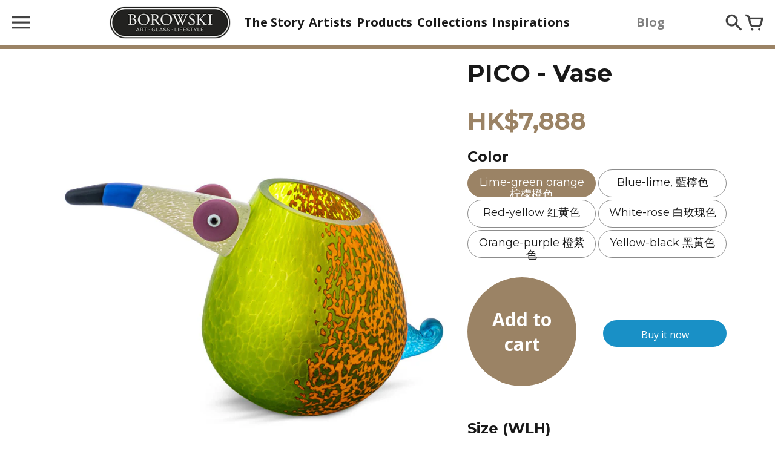

--- FILE ---
content_type: text/html; charset=utf-8
request_url: https://www.borowski-glass.com.hk/collections/selected-new-2021/products/pico-vase
body_size: 26618
content:
<!doctype html>
<!-- Colors Theme Version 4.7.1 -->
<!--[if IE 8]><html class="no-js ie9 lt-ie9" lang="en"> <![endif]-->
<!--[if IE 9 ]><html class="ie9 no-js"> <![endif]-->
<!--[if (gt IE 9)|!(IE)]><!--> <html class="no-js" lang="en"> <!--<![endif]-->
<head>

        <!-- GetResponse Analytics -->
        <script type="text/javascript">
            (function(i, s, o, g, r, a, m){
                i.grpr = 'https://us-ms.gr-cdn.com/getresponse-yPXuY/push-notification/Jdh-pr.js';
                i['__GetResponseAnalyticsObject'] = r;
                i[r] = i[r] || function() {(i[r].q = i[r].q || []).push(arguments)};
                a = s.createElement(o);
                m = s.getElementsByTagName(o)[0];
                a.async = 1;
                a.src = g;
                m.parentNode.insertBefore(a, m);
            })(window, document, 'script', 'https://ga.getresponse.com/script/ga.js?v=v2wp&wpid=NyswVKxcJFAApPS5wSzIZLyhNHVIF&grid=sBDcBXERfd3sMA3Y%3D', 'GrTracking');
            
            // Creates a default GetResponse Tracker with automatic cookie domain configuration.
            GrTracking('setDomain', 'auto');
            
            // Sends a pageview hit from the tracker just created.
            // always load current window.location.href - usefull for single page applications
            GrTracking('push');
        </script>
        <!-- End GetResponse Analytics -->  
  
  
  
  <script
  src="https://cdn.shopifycloud.com/ar-quicklook-js/assets/v1/shopify3d.js"
  crossorigin="anonymous"
></script>


  </script>

  <script>window.fonts = [];</script>

  
    
    
    <script>window.fonts.push('Montserrat:400,700');</script>
    <noscript><link href="//fonts.googleapis.com/css?family=Montserrat:400,700" rel="stylesheet" type="text/css" media="all" /></noscript>
  


  
    
    
    <script>window.fonts.push('Montserrat:400,700');</script>
    <noscript><link href="//fonts.googleapis.com/css?family=Montserrat:400,700" rel="stylesheet" type="text/css" media="all" /></noscript>
  


  
    
    
    <script>window.fonts.push('Open+Sans:400,700');</script>
    <noscript><link href="//fonts.googleapis.com/css?family=Open+Sans:400,700" rel="stylesheet" type="text/css" media="all" /></noscript>
  


  
  
  <script>window.fonts.push('Open+Sans:400,700');</script>
  <noscript><link href="//fonts.googleapis.com/css?family=Open+Sans:400,700" rel="stylesheet" type="text/css" media="all" /></noscript>



<link href="//www.borowski-glass.com.hk/cdn/shop/t/19/assets/colors.scss.css?v=15857746057162462151703221438" rel="stylesheet" type="text/css" media="all" />
  <!-- "snippets/SEOManager.liquid" was not rendered, the associated app was uninstalled -->
    <meta charset="utf-8">
  <meta http-equiv="X-UA-Compatible" content="IE=edge,chrome=1">


  <meta property="og:type" content="product">
  <meta property="og:title" content="PICO - Vase">
  
  <meta property="og:image" content="http://www.borowski-glass.com.hk/cdn/shop/products/pico_vase_lime-green-orange_sl_800_01_600x600.jpg?v=1622114920">
  <meta property="og:image:secure_url" content="https://www.borowski-glass.com.hk/cdn/shop/products/pico_vase_lime-green-orange_sl_800_01_600x600.jpg?v=1622114920">
  
  <meta property="og:image" content="http://www.borowski-glass.com.hk/cdn/shop/products/pico_vase_blue-lime-green_sl_800_01_600x600.jpg?v=1622114648">
  <meta property="og:image:secure_url" content="https://www.borowski-glass.com.hk/cdn/shop/products/pico_vase_blue-lime-green_sl_800_01_600x600.jpg?v=1622114648">
  
  <meta property="og:image" content="http://www.borowski-glass.com.hk/cdn/shop/products/pico_vase_red-yellow_sl_800_01_600x600.jpg?v=1622114920">
  <meta property="og:image:secure_url" content="https://www.borowski-glass.com.hk/cdn/shop/products/pico_vase_red-yellow_sl_800_01_600x600.jpg?v=1622114920">
  
  <meta property="og:price:amount" content="7,888">
  <meta property="og:price:currency" content="HKD">


  <meta property="og:description" content="Toucan Glass Vase, Bright Glass Vase, Unique Glass Vase, Hand-Blown Glass Vase">

  <meta property="og:url" content="https://www.borowski-glass.com.hk/products/pico-vase">
  <meta property="og:site_name" content="Borowski | Asia in Hong Kong">


  <meta name="twitter:card" content="summary">

  <meta name="twitter:title" content="PICO - Vase">
  
    <meta name="twitter:description" content="A Piece of Paradise in Your Home
Toucans are known for their colorful feathers and beaks that brighten the jungle.  And now, with our PICO Toucan Vases, you can bring a touch of tropical to your home.  With fresh flowers inside, these pieces are sure to attract the attention of anyone that passes by.
">
  
  <meta name="twitter:image" content="https://www.borowski-glass.com.hk/cdn/shop/products/pico_vase_lime-green-orange_sl_800_01_240x240.jpg?v=1622114920">
  <meta name="twitter:image:width" content="240">
  <meta name="twitter:image:height" content="240">


  <link rel="shortcut icon" href="//www.borowski-glass.com.hk/cdn/shop/files/favicon_borowski_22_3_32x32.gif?v=1641216820" type="image/png">

  <meta name="viewport" content="width=device-width,initial-scale=1">
  <link rel="canonical" href="https://www.borowski-glass.com.hk/products/pico-vase">
  <script>
  window.Colors = {};
  Colors.strings = {
    add_to_cart: "Add to\u003cbr\u003ecart",
    sold_out: "Sold\u003cbr\u003eOut",
    unavailable: "Unavailable",
    zoom_close: "Close (Esc)",
    zoom_previous: "Previous (Left arrow key)",
    zoom_next: "Next (Right arrow key)",
    money_format: "HK${{amount_no_decimals}}"
  };
</script>

<!-- Old IE -->

<!--[if lt IE 9]>
<script src="//html5shiv.googlecode.com/svn/trunk/html5.js" type="text/javascript"></script>
<script src="//www.borowski-glass.com.hk/cdn/shop/t/19/assets/respond.min.js?v=52248677837542619231513219713" type="text/javascript"></script>
<link href="//www.borowski-glass.com.hk/cdn/shop/t/19/assets/respond-proxy.html" id="respond-proxy" rel="respond-proxy" />
<link href="//www.borowski-glass.com.hk/search?q=f1f332906326ce899276969adffd1fd1" id="respond-redirect" rel="respond-redirect" />
<script src="//www.borowski-glass.com.hk/search?q=f1f332906326ce899276969adffd1fd1" type="text/javascript"></script>
<![endif]-->
<!--[if (lte IE 9) ]><script src="//www.borowski-glass.com.hk/cdn/shop/t/19/assets/match-media.min.js?v=159635276924582161481513219713" type="text/javascript"></script><![endif]-->

<!-- Code -->
<script src="//www.borowski-glass.com.hk/cdn/shopifycloud/storefront/assets/themes_support/vendor/qrcode-3f2b403b.js"></script>
<script src="//www.borowski-glass.com.hk/cdn/shop/t/19/assets/vendor.js?v=170147419337345185591513219713" type="text/javascript"></script>
<script src="//www.borowski-glass.com.hk/cdn/shop/t/19/assets/colors.js?v=120233270395444773481548290389" type="text/javascript"></script>
  <script>window.performance && window.performance.mark && window.performance.mark('shopify.content_for_header.start');</script><meta name="google-site-verification" content="6rS_yXtPXKpvkWBLY0h0YWFX2Y_d4AwU9MBU3059pB4">
<meta name="facebook-domain-verification" content="wtz58pzo970f1c876qohl4zh9zu23z">
<meta name="facebook-domain-verification" content="oqmoflgpvj6l5xx7g43c0g0djd1zw7">
<meta id="shopify-digital-wallet" name="shopify-digital-wallet" content="/10824440/digital_wallets/dialog">
<link rel="alternate" type="application/json+oembed" href="https://www.borowski-glass.com.hk/products/pico-vase.oembed">
<script async="async" src="/checkouts/internal/preloads.js?locale=en-HK"></script>
<script id="shopify-features" type="application/json">{"accessToken":"0393a4677e9776911d06924d80bd94e2","betas":["rich-media-storefront-analytics"],"domain":"www.borowski-glass.com.hk","predictiveSearch":true,"shopId":10824440,"locale":"en"}</script>
<script>var Shopify = Shopify || {};
Shopify.shop = "borowski-glass-hk.myshopify.com";
Shopify.locale = "en";
Shopify.currency = {"active":"HKD","rate":"1.0"};
Shopify.country = "HK";
Shopify.theme = {"name":"BOROWSKI v29 | 2 Jun'21 | For HK eng","id":8150941735,"schema_name":"Colors","schema_version":"4.7.1","theme_store_id":null,"role":"main"};
Shopify.theme.handle = "null";
Shopify.theme.style = {"id":null,"handle":null};
Shopify.cdnHost = "www.borowski-glass.com.hk/cdn";
Shopify.routes = Shopify.routes || {};
Shopify.routes.root = "/";</script>
<script type="module">!function(o){(o.Shopify=o.Shopify||{}).modules=!0}(window);</script>
<script>!function(o){function n(){var o=[];function n(){o.push(Array.prototype.slice.apply(arguments))}return n.q=o,n}var t=o.Shopify=o.Shopify||{};t.loadFeatures=n(),t.autoloadFeatures=n()}(window);</script>
<script id="shop-js-analytics" type="application/json">{"pageType":"product"}</script>
<script defer="defer" async type="module" src="//www.borowski-glass.com.hk/cdn/shopifycloud/shop-js/modules/v2/client.init-shop-cart-sync_WVOgQShq.en.esm.js"></script>
<script defer="defer" async type="module" src="//www.borowski-glass.com.hk/cdn/shopifycloud/shop-js/modules/v2/chunk.common_C_13GLB1.esm.js"></script>
<script defer="defer" async type="module" src="//www.borowski-glass.com.hk/cdn/shopifycloud/shop-js/modules/v2/chunk.modal_CLfMGd0m.esm.js"></script>
<script type="module">
  await import("//www.borowski-glass.com.hk/cdn/shopifycloud/shop-js/modules/v2/client.init-shop-cart-sync_WVOgQShq.en.esm.js");
await import("//www.borowski-glass.com.hk/cdn/shopifycloud/shop-js/modules/v2/chunk.common_C_13GLB1.esm.js");
await import("//www.borowski-glass.com.hk/cdn/shopifycloud/shop-js/modules/v2/chunk.modal_CLfMGd0m.esm.js");

  window.Shopify.SignInWithShop?.initShopCartSync?.({"fedCMEnabled":true,"windoidEnabled":true});

</script>
<script>(function() {
  var isLoaded = false;
  function asyncLoad() {
    if (isLoaded) return;
    isLoaded = true;
    var urls = ["https:\/\/cdn.jsdelivr.net\/gh\/apphq\/slidecart-dist@master\/slidecarthq-forward.js?4\u0026shop=borowski-glass-hk.myshopify.com"];
    for (var i = 0; i < urls.length; i++) {
      var s = document.createElement('script');
      s.type = 'text/javascript';
      s.async = true;
      s.src = urls[i];
      var x = document.getElementsByTagName('script')[0];
      x.parentNode.insertBefore(s, x);
    }
  };
  if(window.attachEvent) {
    window.attachEvent('onload', asyncLoad);
  } else {
    window.addEventListener('load', asyncLoad, false);
  }
})();</script>
<script id="__st">var __st={"a":10824440,"offset":28800,"reqid":"e22949a6-77c2-432c-9c00-eff6c51e181a-1769678678","pageurl":"www.borowski-glass.com.hk\/collections\/selected-new-2021\/products\/pico-vase","u":"1e329312af6c","p":"product","rtyp":"product","rid":6577405329451};</script>
<script>window.ShopifyPaypalV4VisibilityTracking = true;</script>
<script id="captcha-bootstrap">!function(){'use strict';const t='contact',e='account',n='new_comment',o=[[t,t],['blogs',n],['comments',n],[t,'customer']],c=[[e,'customer_login'],[e,'guest_login'],[e,'recover_customer_password'],[e,'create_customer']],r=t=>t.map((([t,e])=>`form[action*='/${t}']:not([data-nocaptcha='true']) input[name='form_type'][value='${e}']`)).join(','),a=t=>()=>t?[...document.querySelectorAll(t)].map((t=>t.form)):[];function s(){const t=[...o],e=r(t);return a(e)}const i='password',u='form_key',d=['recaptcha-v3-token','g-recaptcha-response','h-captcha-response',i],f=()=>{try{return window.sessionStorage}catch{return}},m='__shopify_v',_=t=>t.elements[u];function p(t,e,n=!1){try{const o=window.sessionStorage,c=JSON.parse(o.getItem(e)),{data:r}=function(t){const{data:e,action:n}=t;return t[m]||n?{data:e,action:n}:{data:t,action:n}}(c);for(const[e,n]of Object.entries(r))t.elements[e]&&(t.elements[e].value=n);n&&o.removeItem(e)}catch(o){console.error('form repopulation failed',{error:o})}}const l='form_type',E='cptcha';function T(t){t.dataset[E]=!0}const w=window,h=w.document,L='Shopify',v='ce_forms',y='captcha';let A=!1;((t,e)=>{const n=(g='f06e6c50-85a8-45c8-87d0-21a2b65856fe',I='https://cdn.shopify.com/shopifycloud/storefront-forms-hcaptcha/ce_storefront_forms_captcha_hcaptcha.v1.5.2.iife.js',D={infoText:'Protected by hCaptcha',privacyText:'Privacy',termsText:'Terms'},(t,e,n)=>{const o=w[L][v],c=o.bindForm;if(c)return c(t,g,e,D).then(n);var r;o.q.push([[t,g,e,D],n]),r=I,A||(h.body.append(Object.assign(h.createElement('script'),{id:'captcha-provider',async:!0,src:r})),A=!0)});var g,I,D;w[L]=w[L]||{},w[L][v]=w[L][v]||{},w[L][v].q=[],w[L][y]=w[L][y]||{},w[L][y].protect=function(t,e){n(t,void 0,e),T(t)},Object.freeze(w[L][y]),function(t,e,n,w,h,L){const[v,y,A,g]=function(t,e,n){const i=e?o:[],u=t?c:[],d=[...i,...u],f=r(d),m=r(i),_=r(d.filter((([t,e])=>n.includes(e))));return[a(f),a(m),a(_),s()]}(w,h,L),I=t=>{const e=t.target;return e instanceof HTMLFormElement?e:e&&e.form},D=t=>v().includes(t);t.addEventListener('submit',(t=>{const e=I(t);if(!e)return;const n=D(e)&&!e.dataset.hcaptchaBound&&!e.dataset.recaptchaBound,o=_(e),c=g().includes(e)&&(!o||!o.value);(n||c)&&t.preventDefault(),c&&!n&&(function(t){try{if(!f())return;!function(t){const e=f();if(!e)return;const n=_(t);if(!n)return;const o=n.value;o&&e.removeItem(o)}(t);const e=Array.from(Array(32),(()=>Math.random().toString(36)[2])).join('');!function(t,e){_(t)||t.append(Object.assign(document.createElement('input'),{type:'hidden',name:u})),t.elements[u].value=e}(t,e),function(t,e){const n=f();if(!n)return;const o=[...t.querySelectorAll(`input[type='${i}']`)].map((({name:t})=>t)),c=[...d,...o],r={};for(const[a,s]of new FormData(t).entries())c.includes(a)||(r[a]=s);n.setItem(e,JSON.stringify({[m]:1,action:t.action,data:r}))}(t,e)}catch(e){console.error('failed to persist form',e)}}(e),e.submit())}));const S=(t,e)=>{t&&!t.dataset[E]&&(n(t,e.some((e=>e===t))),T(t))};for(const o of['focusin','change'])t.addEventListener(o,(t=>{const e=I(t);D(e)&&S(e,y())}));const B=e.get('form_key'),M=e.get(l),P=B&&M;t.addEventListener('DOMContentLoaded',(()=>{const t=y();if(P)for(const e of t)e.elements[l].value===M&&p(e,B);[...new Set([...A(),...v().filter((t=>'true'===t.dataset.shopifyCaptcha))])].forEach((e=>S(e,t)))}))}(h,new URLSearchParams(w.location.search),n,t,e,['guest_login'])})(!0,!1)}();</script>
<script integrity="sha256-4kQ18oKyAcykRKYeNunJcIwy7WH5gtpwJnB7kiuLZ1E=" data-source-attribution="shopify.loadfeatures" defer="defer" src="//www.borowski-glass.com.hk/cdn/shopifycloud/storefront/assets/storefront/load_feature-a0a9edcb.js" crossorigin="anonymous"></script>
<script data-source-attribution="shopify.dynamic_checkout.dynamic.init">var Shopify=Shopify||{};Shopify.PaymentButton=Shopify.PaymentButton||{isStorefrontPortableWallets:!0,init:function(){window.Shopify.PaymentButton.init=function(){};var t=document.createElement("script");t.src="https://www.borowski-glass.com.hk/cdn/shopifycloud/portable-wallets/latest/portable-wallets.en.js",t.type="module",document.head.appendChild(t)}};
</script>
<script data-source-attribution="shopify.dynamic_checkout.buyer_consent">
  function portableWalletsHideBuyerConsent(e){var t=document.getElementById("shopify-buyer-consent"),n=document.getElementById("shopify-subscription-policy-button");t&&n&&(t.classList.add("hidden"),t.setAttribute("aria-hidden","true"),n.removeEventListener("click",e))}function portableWalletsShowBuyerConsent(e){var t=document.getElementById("shopify-buyer-consent"),n=document.getElementById("shopify-subscription-policy-button");t&&n&&(t.classList.remove("hidden"),t.removeAttribute("aria-hidden"),n.addEventListener("click",e))}window.Shopify?.PaymentButton&&(window.Shopify.PaymentButton.hideBuyerConsent=portableWalletsHideBuyerConsent,window.Shopify.PaymentButton.showBuyerConsent=portableWalletsShowBuyerConsent);
</script>
<script>
  function portableWalletsCleanup(e){e&&e.src&&console.error("Failed to load portable wallets script "+e.src);var t=document.querySelectorAll("shopify-accelerated-checkout .shopify-payment-button__skeleton, shopify-accelerated-checkout-cart .wallet-cart-button__skeleton"),e=document.getElementById("shopify-buyer-consent");for(let e=0;e<t.length;e++)t[e].remove();e&&e.remove()}function portableWalletsNotLoadedAsModule(e){e instanceof ErrorEvent&&"string"==typeof e.message&&e.message.includes("import.meta")&&"string"==typeof e.filename&&e.filename.includes("portable-wallets")&&(window.removeEventListener("error",portableWalletsNotLoadedAsModule),window.Shopify.PaymentButton.failedToLoad=e,"loading"===document.readyState?document.addEventListener("DOMContentLoaded",window.Shopify.PaymentButton.init):window.Shopify.PaymentButton.init())}window.addEventListener("error",portableWalletsNotLoadedAsModule);
</script>

<script type="module" src="https://www.borowski-glass.com.hk/cdn/shopifycloud/portable-wallets/latest/portable-wallets.en.js" onError="portableWalletsCleanup(this)" crossorigin="anonymous"></script>
<script nomodule>
  document.addEventListener("DOMContentLoaded", portableWalletsCleanup);
</script>

<link id="shopify-accelerated-checkout-styles" rel="stylesheet" media="screen" href="https://www.borowski-glass.com.hk/cdn/shopifycloud/portable-wallets/latest/accelerated-checkout-backwards-compat.css" crossorigin="anonymous">
<style id="shopify-accelerated-checkout-cart">
        #shopify-buyer-consent {
  margin-top: 1em;
  display: inline-block;
  width: 100%;
}

#shopify-buyer-consent.hidden {
  display: none;
}

#shopify-subscription-policy-button {
  background: none;
  border: none;
  padding: 0;
  text-decoration: underline;
  font-size: inherit;
  cursor: pointer;
}

#shopify-subscription-policy-button::before {
  box-shadow: none;
}

      </style>

<script>window.performance && window.performance.mark && window.performance.mark('shopify.content_for_header.end');</script>
  <link href="//www.borowski-glass.com.hk/cdn/shop/t/19/assets/font-awesome.min.css?v=21869632697367095781513219712" rel="stylesheet" type="text/css" media="all" />

      <link href="//www.borowski-glass.com.hk/cdn/shop/t/19/assets/paymentfont.scss.css?v=163081436245406090981761138278" rel="stylesheet" type="text/css" media="all" />



<span style="display:none;" class="BOLD-mc-picker-mnt " data-open="up" data-bold-mc-picker-mnt></span>
<link href="https://monorail-edge.shopifysvc.com" rel="dns-prefetch">
<script>(function(){if ("sendBeacon" in navigator && "performance" in window) {try {var session_token_from_headers = performance.getEntriesByType('navigation')[0].serverTiming.find(x => x.name == '_s').description;} catch {var session_token_from_headers = undefined;}var session_cookie_matches = document.cookie.match(/_shopify_s=([^;]*)/);var session_token_from_cookie = session_cookie_matches && session_cookie_matches.length === 2 ? session_cookie_matches[1] : "";var session_token = session_token_from_headers || session_token_from_cookie || "";function handle_abandonment_event(e) {var entries = performance.getEntries().filter(function(entry) {return /monorail-edge.shopifysvc.com/.test(entry.name);});if (!window.abandonment_tracked && entries.length === 0) {window.abandonment_tracked = true;var currentMs = Date.now();var navigation_start = performance.timing.navigationStart;var payload = {shop_id: 10824440,url: window.location.href,navigation_start,duration: currentMs - navigation_start,session_token,page_type: "product"};window.navigator.sendBeacon("https://monorail-edge.shopifysvc.com/v1/produce", JSON.stringify({schema_id: "online_store_buyer_site_abandonment/1.1",payload: payload,metadata: {event_created_at_ms: currentMs,event_sent_at_ms: currentMs}}));}}window.addEventListener('pagehide', handle_abandonment_event);}}());</script>
<script id="web-pixels-manager-setup">(function e(e,d,r,n,o){if(void 0===o&&(o={}),!Boolean(null===(a=null===(i=window.Shopify)||void 0===i?void 0:i.analytics)||void 0===a?void 0:a.replayQueue)){var i,a;window.Shopify=window.Shopify||{};var t=window.Shopify;t.analytics=t.analytics||{};var s=t.analytics;s.replayQueue=[],s.publish=function(e,d,r){return s.replayQueue.push([e,d,r]),!0};try{self.performance.mark("wpm:start")}catch(e){}var l=function(){var e={modern:/Edge?\/(1{2}[4-9]|1[2-9]\d|[2-9]\d{2}|\d{4,})\.\d+(\.\d+|)|Firefox\/(1{2}[4-9]|1[2-9]\d|[2-9]\d{2}|\d{4,})\.\d+(\.\d+|)|Chrom(ium|e)\/(9{2}|\d{3,})\.\d+(\.\d+|)|(Maci|X1{2}).+ Version\/(15\.\d+|(1[6-9]|[2-9]\d|\d{3,})\.\d+)([,.]\d+|)( \(\w+\)|)( Mobile\/\w+|) Safari\/|Chrome.+OPR\/(9{2}|\d{3,})\.\d+\.\d+|(CPU[ +]OS|iPhone[ +]OS|CPU[ +]iPhone|CPU IPhone OS|CPU iPad OS)[ +]+(15[._]\d+|(1[6-9]|[2-9]\d|\d{3,})[._]\d+)([._]\d+|)|Android:?[ /-](13[3-9]|1[4-9]\d|[2-9]\d{2}|\d{4,})(\.\d+|)(\.\d+|)|Android.+Firefox\/(13[5-9]|1[4-9]\d|[2-9]\d{2}|\d{4,})\.\d+(\.\d+|)|Android.+Chrom(ium|e)\/(13[3-9]|1[4-9]\d|[2-9]\d{2}|\d{4,})\.\d+(\.\d+|)|SamsungBrowser\/([2-9]\d|\d{3,})\.\d+/,legacy:/Edge?\/(1[6-9]|[2-9]\d|\d{3,})\.\d+(\.\d+|)|Firefox\/(5[4-9]|[6-9]\d|\d{3,})\.\d+(\.\d+|)|Chrom(ium|e)\/(5[1-9]|[6-9]\d|\d{3,})\.\d+(\.\d+|)([\d.]+$|.*Safari\/(?![\d.]+ Edge\/[\d.]+$))|(Maci|X1{2}).+ Version\/(10\.\d+|(1[1-9]|[2-9]\d|\d{3,})\.\d+)([,.]\d+|)( \(\w+\)|)( Mobile\/\w+|) Safari\/|Chrome.+OPR\/(3[89]|[4-9]\d|\d{3,})\.\d+\.\d+|(CPU[ +]OS|iPhone[ +]OS|CPU[ +]iPhone|CPU IPhone OS|CPU iPad OS)[ +]+(10[._]\d+|(1[1-9]|[2-9]\d|\d{3,})[._]\d+)([._]\d+|)|Android:?[ /-](13[3-9]|1[4-9]\d|[2-9]\d{2}|\d{4,})(\.\d+|)(\.\d+|)|Mobile Safari.+OPR\/([89]\d|\d{3,})\.\d+\.\d+|Android.+Firefox\/(13[5-9]|1[4-9]\d|[2-9]\d{2}|\d{4,})\.\d+(\.\d+|)|Android.+Chrom(ium|e)\/(13[3-9]|1[4-9]\d|[2-9]\d{2}|\d{4,})\.\d+(\.\d+|)|Android.+(UC? ?Browser|UCWEB|U3)[ /]?(15\.([5-9]|\d{2,})|(1[6-9]|[2-9]\d|\d{3,})\.\d+)\.\d+|SamsungBrowser\/(5\.\d+|([6-9]|\d{2,})\.\d+)|Android.+MQ{2}Browser\/(14(\.(9|\d{2,})|)|(1[5-9]|[2-9]\d|\d{3,})(\.\d+|))(\.\d+|)|K[Aa][Ii]OS\/(3\.\d+|([4-9]|\d{2,})\.\d+)(\.\d+|)/},d=e.modern,r=e.legacy,n=navigator.userAgent;return n.match(d)?"modern":n.match(r)?"legacy":"unknown"}(),u="modern"===l?"modern":"legacy",c=(null!=n?n:{modern:"",legacy:""})[u],f=function(e){return[e.baseUrl,"/wpm","/b",e.hashVersion,"modern"===e.buildTarget?"m":"l",".js"].join("")}({baseUrl:d,hashVersion:r,buildTarget:u}),m=function(e){var d=e.version,r=e.bundleTarget,n=e.surface,o=e.pageUrl,i=e.monorailEndpoint;return{emit:function(e){var a=e.status,t=e.errorMsg,s=(new Date).getTime(),l=JSON.stringify({metadata:{event_sent_at_ms:s},events:[{schema_id:"web_pixels_manager_load/3.1",payload:{version:d,bundle_target:r,page_url:o,status:a,surface:n,error_msg:t},metadata:{event_created_at_ms:s}}]});if(!i)return console&&console.warn&&console.warn("[Web Pixels Manager] No Monorail endpoint provided, skipping logging."),!1;try{return self.navigator.sendBeacon.bind(self.navigator)(i,l)}catch(e){}var u=new XMLHttpRequest;try{return u.open("POST",i,!0),u.setRequestHeader("Content-Type","text/plain"),u.send(l),!0}catch(e){return console&&console.warn&&console.warn("[Web Pixels Manager] Got an unhandled error while logging to Monorail."),!1}}}}({version:r,bundleTarget:l,surface:e.surface,pageUrl:self.location.href,monorailEndpoint:e.monorailEndpoint});try{o.browserTarget=l,function(e){var d=e.src,r=e.async,n=void 0===r||r,o=e.onload,i=e.onerror,a=e.sri,t=e.scriptDataAttributes,s=void 0===t?{}:t,l=document.createElement("script"),u=document.querySelector("head"),c=document.querySelector("body");if(l.async=n,l.src=d,a&&(l.integrity=a,l.crossOrigin="anonymous"),s)for(var f in s)if(Object.prototype.hasOwnProperty.call(s,f))try{l.dataset[f]=s[f]}catch(e){}if(o&&l.addEventListener("load",o),i&&l.addEventListener("error",i),u)u.appendChild(l);else{if(!c)throw new Error("Did not find a head or body element to append the script");c.appendChild(l)}}({src:f,async:!0,onload:function(){if(!function(){var e,d;return Boolean(null===(d=null===(e=window.Shopify)||void 0===e?void 0:e.analytics)||void 0===d?void 0:d.initialized)}()){var d=window.webPixelsManager.init(e)||void 0;if(d){var r=window.Shopify.analytics;r.replayQueue.forEach((function(e){var r=e[0],n=e[1],o=e[2];d.publishCustomEvent(r,n,o)})),r.replayQueue=[],r.publish=d.publishCustomEvent,r.visitor=d.visitor,r.initialized=!0}}},onerror:function(){return m.emit({status:"failed",errorMsg:"".concat(f," has failed to load")})},sri:function(e){var d=/^sha384-[A-Za-z0-9+/=]+$/;return"string"==typeof e&&d.test(e)}(c)?c:"",scriptDataAttributes:o}),m.emit({status:"loading"})}catch(e){m.emit({status:"failed",errorMsg:(null==e?void 0:e.message)||"Unknown error"})}}})({shopId: 10824440,storefrontBaseUrl: "https://www.borowski-glass.com.hk",extensionsBaseUrl: "https://extensions.shopifycdn.com/cdn/shopifycloud/web-pixels-manager",monorailEndpoint: "https://monorail-edge.shopifysvc.com/unstable/produce_batch",surface: "storefront-renderer",enabledBetaFlags: ["2dca8a86"],webPixelsConfigList: [{"id":"274759723","configuration":"{\"config\":\"{\\\"pixel_id\\\":\\\"G-GQNT3E7R9P\\\",\\\"target_country\\\":\\\"HK\\\",\\\"gtag_events\\\":[{\\\"type\\\":\\\"search\\\",\\\"action_label\\\":[\\\"G-GQNT3E7R9P\\\",\\\"AW-982736279\\\/ffPACO-FxocBEJe7zdQD\\\"]},{\\\"type\\\":\\\"begin_checkout\\\",\\\"action_label\\\":[\\\"G-GQNT3E7R9P\\\",\\\"AW-982736279\\\/wM83COyFxocBEJe7zdQD\\\"]},{\\\"type\\\":\\\"view_item\\\",\\\"action_label\\\":[\\\"G-GQNT3E7R9P\\\",\\\"AW-982736279\\\/2hVoCOaFxocBEJe7zdQD\\\",\\\"MC-2J8JZ99BKV\\\"]},{\\\"type\\\":\\\"purchase\\\",\\\"action_label\\\":[\\\"G-GQNT3E7R9P\\\",\\\"AW-982736279\\\/J1teCOOFxocBEJe7zdQD\\\",\\\"MC-2J8JZ99BKV\\\"]},{\\\"type\\\":\\\"page_view\\\",\\\"action_label\\\":[\\\"G-GQNT3E7R9P\\\",\\\"AW-982736279\\\/X4mtCOCFxocBEJe7zdQD\\\",\\\"MC-2J8JZ99BKV\\\"]},{\\\"type\\\":\\\"add_payment_info\\\",\\\"action_label\\\":[\\\"G-GQNT3E7R9P\\\",\\\"AW-982736279\\\/qRDSCPKFxocBEJe7zdQD\\\"]},{\\\"type\\\":\\\"add_to_cart\\\",\\\"action_label\\\":[\\\"G-GQNT3E7R9P\\\",\\\"AW-982736279\\\/NkXXCOmFxocBEJe7zdQD\\\"]}],\\\"enable_monitoring_mode\\\":false}\"}","eventPayloadVersion":"v1","runtimeContext":"OPEN","scriptVersion":"b2a88bafab3e21179ed38636efcd8a93","type":"APP","apiClientId":1780363,"privacyPurposes":[],"dataSharingAdjustments":{"protectedCustomerApprovalScopes":["read_customer_address","read_customer_email","read_customer_name","read_customer_personal_data","read_customer_phone"]}},{"id":"103743531","configuration":"{\"pixel_id\":\"178794259687263\",\"pixel_type\":\"facebook_pixel\",\"metaapp_system_user_token\":\"-\"}","eventPayloadVersion":"v1","runtimeContext":"OPEN","scriptVersion":"ca16bc87fe92b6042fbaa3acc2fbdaa6","type":"APP","apiClientId":2329312,"privacyPurposes":["ANALYTICS","MARKETING","SALE_OF_DATA"],"dataSharingAdjustments":{"protectedCustomerApprovalScopes":["read_customer_address","read_customer_email","read_customer_name","read_customer_personal_data","read_customer_phone"]}},{"id":"49741867","eventPayloadVersion":"v1","runtimeContext":"LAX","scriptVersion":"1","type":"CUSTOM","privacyPurposes":["MARKETING"],"name":"Meta pixel (migrated)"},{"id":"shopify-app-pixel","configuration":"{}","eventPayloadVersion":"v1","runtimeContext":"STRICT","scriptVersion":"0450","apiClientId":"shopify-pixel","type":"APP","privacyPurposes":["ANALYTICS","MARKETING"]},{"id":"shopify-custom-pixel","eventPayloadVersion":"v1","runtimeContext":"LAX","scriptVersion":"0450","apiClientId":"shopify-pixel","type":"CUSTOM","privacyPurposes":["ANALYTICS","MARKETING"]}],isMerchantRequest: false,initData: {"shop":{"name":"Borowski | Asia in Hong Kong","paymentSettings":{"currencyCode":"HKD"},"myshopifyDomain":"borowski-glass-hk.myshopify.com","countryCode":"HK","storefrontUrl":"https:\/\/www.borowski-glass.com.hk"},"customer":null,"cart":null,"checkout":null,"productVariants":[{"price":{"amount":7888.0,"currencyCode":"HKD"},"product":{"title":"PICO - Vase","vendor":"BOROWSKI","id":"6577405329451","untranslatedTitle":"PICO - Vase","url":"\/products\/pico-vase","type":"Vase"},"id":"39363037265963","image":{"src":"\/\/www.borowski-glass.com.hk\/cdn\/shop\/products\/pico_vase_lime-green-orange_sl_800_01.jpg?v=1622114920"},"sku":"B 15-35","title":"Lime-green orange 柠檬橙色 \/ 37x20x 22cm H \/ 皮科花瓶","untranslatedTitle":"Lime-green orange 柠檬橙色 \/ 37x20x 22cm H \/ 皮科花瓶"},{"price":{"amount":7888.0,"currencyCode":"HKD"},"product":{"title":"PICO - Vase","vendor":"BOROWSKI","id":"6577405329451","untranslatedTitle":"PICO - Vase","url":"\/products\/pico-vase","type":"Vase"},"id":"39363037429803","image":{"src":"\/\/www.borowski-glass.com.hk\/cdn\/shop\/products\/pico_vase_blue-lime-green_sl_800_01.jpg?v=1622114648"},"sku":"B 15-36","title":"Blue-lime, 藍檸色 \/ 37x20x 22cm H \/ 皮科花瓶","untranslatedTitle":"Blue-lime, 藍檸色 \/ 37x20x 22cm H \/ 皮科花瓶"},{"price":{"amount":7888.0,"currencyCode":"HKD"},"product":{"title":"PICO - Vase","vendor":"BOROWSKI","id":"6577405329451","untranslatedTitle":"PICO - Vase","url":"\/products\/pico-vase","type":"Vase"},"id":"39363037331499","image":{"src":"\/\/www.borowski-glass.com.hk\/cdn\/shop\/products\/pico_vase_red-yellow_sl_800_01.jpg?v=1622114920"},"sku":"B 15-38","title":"Red-yellow 红黄色 \/ 37x20x 22cm H \/ 皮科花瓶","untranslatedTitle":"Red-yellow 红黄色 \/ 37x20x 22cm H \/ 皮科花瓶"},{"price":{"amount":7888.0,"currencyCode":"HKD"},"product":{"title":"PICO - Vase","vendor":"BOROWSKI","id":"6577405329451","untranslatedTitle":"PICO - Vase","url":"\/products\/pico-vase","type":"Vase"},"id":"39363037298731","image":{"src":"\/\/www.borowski-glass.com.hk\/cdn\/shop\/products\/pico_vase_rose-white_sl_800_01.jpg?v=1622042390"},"sku":"B 15-37","title":"White-rose 白玫瑰色 \/ 37x20x 22cm H \/ 皮科花瓶","untranslatedTitle":"White-rose 白玫瑰色 \/ 37x20x 22cm H \/ 皮科花瓶"},{"price":{"amount":7888.0,"currencyCode":"HKD"},"product":{"title":"PICO - Vase","vendor":"BOROWSKI","id":"6577405329451","untranslatedTitle":"PICO - Vase","url":"\/products\/pico-vase","type":"Vase"},"id":"39363037364267","image":{"src":"\/\/www.borowski-glass.com.hk\/cdn\/shop\/products\/pico_vase_orange-purple_sl_800_01.jpg?v=1622042390"},"sku":"B 15-34","title":"Orange-purple 橙紫色 \/ 37x20x 22cm H \/ 皮科花瓶","untranslatedTitle":"Orange-purple 橙紫色 \/ 37x20x 22cm H \/ 皮科花瓶"},{"price":{"amount":7888.0,"currencyCode":"HKD"},"product":{"title":"PICO - Vase","vendor":"BOROWSKI","id":"6577405329451","untranslatedTitle":"PICO - Vase","url":"\/products\/pico-vase","type":"Vase"},"id":"39363037397035","image":{"src":"\/\/www.borowski-glass.com.hk\/cdn\/shop\/products\/sl_pico_vase_yellow-black_GM-XS1980.jpg?v=1622114785"},"sku":"B 15-33","title":"Yellow-black 黑黃色 \/ 37x20x 22cm H \/ 皮科花瓶","untranslatedTitle":"Yellow-black 黑黃色 \/ 37x20x 22cm H \/ 皮科花瓶"}],"purchasingCompany":null},},"https://www.borowski-glass.com.hk/cdn","1d2a099fw23dfb22ep557258f5m7a2edbae",{"modern":"","legacy":""},{"shopId":"10824440","storefrontBaseUrl":"https:\/\/www.borowski-glass.com.hk","extensionBaseUrl":"https:\/\/extensions.shopifycdn.com\/cdn\/shopifycloud\/web-pixels-manager","surface":"storefront-renderer","enabledBetaFlags":"[\"2dca8a86\"]","isMerchantRequest":"false","hashVersion":"1d2a099fw23dfb22ep557258f5m7a2edbae","publish":"custom","events":"[[\"page_viewed\",{}],[\"product_viewed\",{\"productVariant\":{\"price\":{\"amount\":7888.0,\"currencyCode\":\"HKD\"},\"product\":{\"title\":\"PICO - Vase\",\"vendor\":\"BOROWSKI\",\"id\":\"6577405329451\",\"untranslatedTitle\":\"PICO - Vase\",\"url\":\"\/products\/pico-vase\",\"type\":\"Vase\"},\"id\":\"39363037265963\",\"image\":{\"src\":\"\/\/www.borowski-glass.com.hk\/cdn\/shop\/products\/pico_vase_lime-green-orange_sl_800_01.jpg?v=1622114920\"},\"sku\":\"B 15-35\",\"title\":\"Lime-green orange 柠檬橙色 \/ 37x20x 22cm H \/ 皮科花瓶\",\"untranslatedTitle\":\"Lime-green orange 柠檬橙色 \/ 37x20x 22cm H \/ 皮科花瓶\"}}]]"});</script><script>
  window.ShopifyAnalytics = window.ShopifyAnalytics || {};
  window.ShopifyAnalytics.meta = window.ShopifyAnalytics.meta || {};
  window.ShopifyAnalytics.meta.currency = 'HKD';
  var meta = {"product":{"id":6577405329451,"gid":"gid:\/\/shopify\/Product\/6577405329451","vendor":"BOROWSKI","type":"Vase","handle":"pico-vase","variants":[{"id":39363037265963,"price":788800,"name":"PICO - Vase - Lime-green orange 柠檬橙色 \/ 37x20x 22cm H \/ 皮科花瓶","public_title":"Lime-green orange 柠檬橙色 \/ 37x20x 22cm H \/ 皮科花瓶","sku":"B 15-35"},{"id":39363037429803,"price":788800,"name":"PICO - Vase - Blue-lime, 藍檸色 \/ 37x20x 22cm H \/ 皮科花瓶","public_title":"Blue-lime, 藍檸色 \/ 37x20x 22cm H \/ 皮科花瓶","sku":"B 15-36"},{"id":39363037331499,"price":788800,"name":"PICO - Vase - Red-yellow 红黄色 \/ 37x20x 22cm H \/ 皮科花瓶","public_title":"Red-yellow 红黄色 \/ 37x20x 22cm H \/ 皮科花瓶","sku":"B 15-38"},{"id":39363037298731,"price":788800,"name":"PICO - Vase - White-rose 白玫瑰色 \/ 37x20x 22cm H \/ 皮科花瓶","public_title":"White-rose 白玫瑰色 \/ 37x20x 22cm H \/ 皮科花瓶","sku":"B 15-37"},{"id":39363037364267,"price":788800,"name":"PICO - Vase - Orange-purple 橙紫色 \/ 37x20x 22cm H \/ 皮科花瓶","public_title":"Orange-purple 橙紫色 \/ 37x20x 22cm H \/ 皮科花瓶","sku":"B 15-34"},{"id":39363037397035,"price":788800,"name":"PICO - Vase - Yellow-black 黑黃色 \/ 37x20x 22cm H \/ 皮科花瓶","public_title":"Yellow-black 黑黃色 \/ 37x20x 22cm H \/ 皮科花瓶","sku":"B 15-33"}],"remote":false},"page":{"pageType":"product","resourceType":"product","resourceId":6577405329451,"requestId":"e22949a6-77c2-432c-9c00-eff6c51e181a-1769678678"}};
  for (var attr in meta) {
    window.ShopifyAnalytics.meta[attr] = meta[attr];
  }
</script>
<script class="analytics">
  (function () {
    var customDocumentWrite = function(content) {
      var jquery = null;

      if (window.jQuery) {
        jquery = window.jQuery;
      } else if (window.Checkout && window.Checkout.$) {
        jquery = window.Checkout.$;
      }

      if (jquery) {
        jquery('body').append(content);
      }
    };

    var hasLoggedConversion = function(token) {
      if (token) {
        return document.cookie.indexOf('loggedConversion=' + token) !== -1;
      }
      return false;
    }

    var setCookieIfConversion = function(token) {
      if (token) {
        var twoMonthsFromNow = new Date(Date.now());
        twoMonthsFromNow.setMonth(twoMonthsFromNow.getMonth() + 2);

        document.cookie = 'loggedConversion=' + token + '; expires=' + twoMonthsFromNow;
      }
    }

    var trekkie = window.ShopifyAnalytics.lib = window.trekkie = window.trekkie || [];
    if (trekkie.integrations) {
      return;
    }
    trekkie.methods = [
      'identify',
      'page',
      'ready',
      'track',
      'trackForm',
      'trackLink'
    ];
    trekkie.factory = function(method) {
      return function() {
        var args = Array.prototype.slice.call(arguments);
        args.unshift(method);
        trekkie.push(args);
        return trekkie;
      };
    };
    for (var i = 0; i < trekkie.methods.length; i++) {
      var key = trekkie.methods[i];
      trekkie[key] = trekkie.factory(key);
    }
    trekkie.load = function(config) {
      trekkie.config = config || {};
      trekkie.config.initialDocumentCookie = document.cookie;
      var first = document.getElementsByTagName('script')[0];
      var script = document.createElement('script');
      script.type = 'text/javascript';
      script.onerror = function(e) {
        var scriptFallback = document.createElement('script');
        scriptFallback.type = 'text/javascript';
        scriptFallback.onerror = function(error) {
                var Monorail = {
      produce: function produce(monorailDomain, schemaId, payload) {
        var currentMs = new Date().getTime();
        var event = {
          schema_id: schemaId,
          payload: payload,
          metadata: {
            event_created_at_ms: currentMs,
            event_sent_at_ms: currentMs
          }
        };
        return Monorail.sendRequest("https://" + monorailDomain + "/v1/produce", JSON.stringify(event));
      },
      sendRequest: function sendRequest(endpointUrl, payload) {
        // Try the sendBeacon API
        if (window && window.navigator && typeof window.navigator.sendBeacon === 'function' && typeof window.Blob === 'function' && !Monorail.isIos12()) {
          var blobData = new window.Blob([payload], {
            type: 'text/plain'
          });

          if (window.navigator.sendBeacon(endpointUrl, blobData)) {
            return true;
          } // sendBeacon was not successful

        } // XHR beacon

        var xhr = new XMLHttpRequest();

        try {
          xhr.open('POST', endpointUrl);
          xhr.setRequestHeader('Content-Type', 'text/plain');
          xhr.send(payload);
        } catch (e) {
          console.log(e);
        }

        return false;
      },
      isIos12: function isIos12() {
        return window.navigator.userAgent.lastIndexOf('iPhone; CPU iPhone OS 12_') !== -1 || window.navigator.userAgent.lastIndexOf('iPad; CPU OS 12_') !== -1;
      }
    };
    Monorail.produce('monorail-edge.shopifysvc.com',
      'trekkie_storefront_load_errors/1.1',
      {shop_id: 10824440,
      theme_id: 8150941735,
      app_name: "storefront",
      context_url: window.location.href,
      source_url: "//www.borowski-glass.com.hk/cdn/s/trekkie.storefront.a804e9514e4efded663580eddd6991fcc12b5451.min.js"});

        };
        scriptFallback.async = true;
        scriptFallback.src = '//www.borowski-glass.com.hk/cdn/s/trekkie.storefront.a804e9514e4efded663580eddd6991fcc12b5451.min.js';
        first.parentNode.insertBefore(scriptFallback, first);
      };
      script.async = true;
      script.src = '//www.borowski-glass.com.hk/cdn/s/trekkie.storefront.a804e9514e4efded663580eddd6991fcc12b5451.min.js';
      first.parentNode.insertBefore(script, first);
    };
    trekkie.load(
      {"Trekkie":{"appName":"storefront","development":false,"defaultAttributes":{"shopId":10824440,"isMerchantRequest":null,"themeId":8150941735,"themeCityHash":"11913291567930540099","contentLanguage":"en","currency":"HKD","eventMetadataId":"00a9eb57-ae32-4d33-9c65-308a767cf2d0"},"isServerSideCookieWritingEnabled":true,"monorailRegion":"shop_domain","enabledBetaFlags":["65f19447","b5387b81"]},"Session Attribution":{},"S2S":{"facebookCapiEnabled":true,"source":"trekkie-storefront-renderer","apiClientId":580111}}
    );

    var loaded = false;
    trekkie.ready(function() {
      if (loaded) return;
      loaded = true;

      window.ShopifyAnalytics.lib = window.trekkie;

      var originalDocumentWrite = document.write;
      document.write = customDocumentWrite;
      try { window.ShopifyAnalytics.merchantGoogleAnalytics.call(this); } catch(error) {};
      document.write = originalDocumentWrite;

      window.ShopifyAnalytics.lib.page(null,{"pageType":"product","resourceType":"product","resourceId":6577405329451,"requestId":"e22949a6-77c2-432c-9c00-eff6c51e181a-1769678678","shopifyEmitted":true});

      var match = window.location.pathname.match(/checkouts\/(.+)\/(thank_you|post_purchase)/)
      var token = match? match[1]: undefined;
      if (!hasLoggedConversion(token)) {
        setCookieIfConversion(token);
        window.ShopifyAnalytics.lib.track("Viewed Product",{"currency":"HKD","variantId":39363037265963,"productId":6577405329451,"productGid":"gid:\/\/shopify\/Product\/6577405329451","name":"PICO - Vase - Lime-green orange 柠檬橙色 \/ 37x20x 22cm H \/ 皮科花瓶","price":"7888.00","sku":"B 15-35","brand":"BOROWSKI","variant":"Lime-green orange 柠檬橙色 \/ 37x20x 22cm H \/ 皮科花瓶","category":"Vase","nonInteraction":true,"remote":false},undefined,undefined,{"shopifyEmitted":true});
      window.ShopifyAnalytics.lib.track("monorail:\/\/trekkie_storefront_viewed_product\/1.1",{"currency":"HKD","variantId":39363037265963,"productId":6577405329451,"productGid":"gid:\/\/shopify\/Product\/6577405329451","name":"PICO - Vase - Lime-green orange 柠檬橙色 \/ 37x20x 22cm H \/ 皮科花瓶","price":"7888.00","sku":"B 15-35","brand":"BOROWSKI","variant":"Lime-green orange 柠檬橙色 \/ 37x20x 22cm H \/ 皮科花瓶","category":"Vase","nonInteraction":true,"remote":false,"referer":"https:\/\/www.borowski-glass.com.hk\/collections\/selected-new-2021\/products\/pico-vase"});
      }
    });


        var eventsListenerScript = document.createElement('script');
        eventsListenerScript.async = true;
        eventsListenerScript.src = "//www.borowski-glass.com.hk/cdn/shopifycloud/storefront/assets/shop_events_listener-3da45d37.js";
        document.getElementsByTagName('head')[0].appendChild(eventsListenerScript);

})();</script>
  <script>
  if (!window.ga || (window.ga && typeof window.ga !== 'function')) {
    window.ga = function ga() {
      (window.ga.q = window.ga.q || []).push(arguments);
      if (window.Shopify && window.Shopify.analytics && typeof window.Shopify.analytics.publish === 'function') {
        window.Shopify.analytics.publish("ga_stub_called", {}, {sendTo: "google_osp_migration"});
      }
      console.error("Shopify's Google Analytics stub called with:", Array.from(arguments), "\nSee https://help.shopify.com/manual/promoting-marketing/pixels/pixel-migration#google for more information.");
    };
    if (window.Shopify && window.Shopify.analytics && typeof window.Shopify.analytics.publish === 'function') {
      window.Shopify.analytics.publish("ga_stub_initialized", {}, {sendTo: "google_osp_migration"});
    }
  }
</script>
<script
  defer
  src="https://www.borowski-glass.com.hk/cdn/shopifycloud/perf-kit/shopify-perf-kit-3.1.0.min.js"
  data-application="storefront-renderer"
  data-shop-id="10824440"
  data-render-region="gcp-us-central1"
  data-page-type="product"
  data-theme-instance-id="8150941735"
  data-theme-name="Colors"
  data-theme-version="4.7.1"
  data-monorail-region="shop_domain"
  data-resource-timing-sampling-rate="10"
  data-shs="true"
  data-shs-beacon="true"
  data-shs-export-with-fetch="true"
  data-shs-logs-sample-rate="1"
  data-shs-beacon-endpoint="https://www.borowski-glass.com.hk/api/collect"
></script>
</head>
<!-- Hotjar Tracking Code for https://www.borowski-glass.com.hk/ -->
<script>
    (function(h,o,t,j,a,r){
        h.hj=h.hj||function(){(h.hj.q=h.hj.q||[]).push(arguments)};
        h._hjSettings={hjid:1858115,hjsv:6};
        a=o.getElementsByTagName('head')[0];
        r=o.createElement('script');r.async=1;
        r.src=t+h._hjSettings.hjid+j+h._hjSettings.hjsv;
        a.appendChild(r);
    })(window,document,'https://static.hotjar.com/c/hotjar-','.js?sv=');
</script>

</head>
<meta name="p:domain_verify" content="dfe3ba0ce19b137fa8de779a0762ef0c"/>

<meta name="p:domain_verify" content="a72039200c5e2a1e97e987aca9f533d4"/></head>
<!-- Start of HubSpot Embed Code -->
<script type="text/javascript" id="hs-script-loader" async defer src="//js.hs-scripts.com/4820394.js"></script>
<!-- End of HubSpot Embed Code -->


<!-- Tidio is a life chat code below -->
<script src="//code.tidio.co/d81sbxyjkevoc020y7npwgj7pg8qumcf.js"></script>


<script>
    // ensure these are available to the global window, for use in the bootstrap js asset
    window.BOLD_mc_bootstrapSettings = {
        shopDomainUrl: 'https://mc.boldapps.net/borowski-glass-hk.myshopify.com',
        flagsAssetUrl: '//www.borowski-glass.com.hk/cdn/shop/t/19/assets/flags.min.css?v=114234350723737000261554440713',
        pickerCssAssetUrl: '//www.borowski-glass.com.hk/cdn/shop/t/19/assets/bold-currency-picker.css?v=133912845013494754821554440711',
        productOriginalPrice: 788800
    };
</script>
<script src="https://mc.boldapps.net/install_assets/bold.multicurrency.js" defer></script>
<script src="//www.borowski-glass.com.hk/cdn/shop/t/19/assets/bold-currency-bootstrap.js?v=21804782392171732811554440710" defer></script>
<script type="text/template" id="bold-currency-picker-template">
    <div class="BOLD-mc-picker multi">
        <div class="currentCurrency loading" data-current-currency>
            <span class="flag flag-loading" data-flag></span>
            <span class="name" data-name>&bull;&bull;&bull;</span>
            <span class="chevron">
                <svg width="14" height="14" viewBox="0 0 14 14" xmlns="http://www.w3.org/2000/svg"><path d="M13.148 10.398l-1.297 1.289q-0.148 0.148-0.352 0.148t-0.352-0.148l-4.148-4.148-4.148 4.148q-0.148 0.148-0.352 0.148t-0.352-0.148l-1.297-1.289q-0.148-0.148-0.148-0.355t0.148-0.355l5.797-5.789q0.148-0.148 0.352-0.148t0.352 0.148l5.797 5.789q0.148 0.148 0.148 0.355t-0.148 0.355z" /></svg>
            </span>
        </div>
        <ul class="currencyList" data-currency-list></ul>
    </div>
</script>

<script type="text/template" id="bold-currency-picker-mount-template">


<span style="display:none;" class="BOLD-mc-picker-mnt " data-open="up" data-bold-mc-picker-mnt></span>
</script>
<body id="borowski-art-glass-pico-a-piece-of-paradise-in-your-home" class="template-product no-outlines">
  <div id="shopify-section-header" class="shopify-section shopify-section-header">







<div class="nav side-nav">
  <a href="#" data-action="toggle-browse" class="close" tabindex="-1">
    <i class="fc fc-close"></i>
  </a>
  
  <ul class="desktop_menu_side">
    
    <li>
      <a href="/pages/the-story" tabindex="1">The Story</a>
    </li>
    
    <li>
      <a href="/pages/artists" tabindex="1">Artists</a>
    </li>
    
    <li>
      <a href="/pages/products" tabindex="1">Products</a>
    </li>
    
    <li>
      <a href="/pages/collections" tabindex="1">Collections</a>
    </li>
    
    <li>
      <a href="/pages/inspirations" tabindex="1">Inspirations</a>
    </li>
    
  </ul>
  
  <ul class="root">
    
      
      
      
      
   	  
      
      <li>
        
        <strong>
        
        <a href="/pages/where-to-buy" tabindex="1">Where to buy</a>
        
        </strong>
        
        
          
        
          
          
        
          
          
      
      </li>
      
      
    
      
      
      
      
   	  
      
      <li>
        
        <strong>
        
        <a href="/pages/the-story" tabindex="2">About us</a>
        
        </strong>
        
        
          
        
          
          
        
          
          
      
      </li>
      
      
    
      
      
      
      
   	  
      
      <li>
        
        <a href="/pages/team-in-asia" tabindex="3">Team in Asia</a>
        
        
          
        
          
          
        
          
          
      
      </li>
      
      
    
      
      
      
      
   	  
      
      <li>
        
        <a href="/pages/workshop" tabindex="4">Workshop</a>
        
        
          
        
          
          
        
          
          
      
      </li>
      
      
    
      
      
      
      
   	  
      
      <li>
        
        <a href="/pages/production" tabindex="5">Production</a>
        
        
          
        
          
          
        
          
          
      
      </li>
      
      
    
      
      
      
      
   	  
      
      <li>
        
        <a href="/pages/catalogues" tabindex="6">Catalogue</a>
        
        
          
        
          
          
        
          
          
      
      </li>
      
      
    
      
      
      
      
   	  
      
      <li>
        
        <a href="/pages/video" tabindex="7">Video</a>
        
        
          
        
          
          
        
          
          
      
      </li>
      
      
    
      
      
      
      
   	  
      
      <li>
        
        <a href="/pages/contact-with-us" tabindex="8">Contact</a>
        
        
          
        
          
          
        
          
          
      
      </li>
      
      
    
      
      
      
      
   	  
      
      <li>
        
        <strong>
        
        <a href="/pages/collections" tabindex="9">Products</a>
        
        </strong>
        
        
          
        
          
          
        
          
          
      
      </li>
      
      
    
      
      
      
      
   	  
      
      <li>
        
        <a href="/pages/products" tabindex="10">Product groups</a>
        
        
        <span class="b_toggle b_open"><i class="fa fa-angle-down" aria-hidden="true"></i></span>
        <span class="b_toggle b_close" style="display: none;"><i class="fa fa-angle-up" aria-hidden="true"></i></span>
        <ul class="b_submenu">
          
          
        
          
        
          
          
        
          
          
      
        
      
      
    
      
      
      
      
   	  
      
      <li>
        
        <a href="/pages/news" tabindex="11">New 2023 | 2022</a>
        
        
          
        
          
          
        
          
          
      
      </li>
      
      
    
      
      
      
      
   	  
      
      <li>
        
        <a href="/pages/gift-pack" tabindex="12">Gift Pack</a>
        
        
          
        
          
          
        
          
          
      
      </li>
      
      
    
      
      
      
      
   	  
      
      <li>
        
        <a href="/pages/lamps" tabindex="13">Lamps</a>
        
        
          
        
          
          
        
          
          
      
      </li>
      
      
    
      
      
      
      
   	  
      
      <li>
        
        <a href="/pages/fish-family" tabindex="14">Fish Family</a>
        
        
          
        
          
          
        
          
          
      
      </li>
      
      
    
      
      
      
      
   	  
      
      <li>
        
        <a href="/pages/frog-family" tabindex="15">Frog Family</a>
        
        
          
        
          
          
        
          
          
      
      </li>
      
      
    
      
      
      
      
   	  
      
      <li>
        
        <a href="/pages/bird-family" tabindex="16">Bird Family</a>
        
        
          
        
          
          
        
          
          
      
      </li>
      
      
    
      
      
      
      
   	  
      
      <li>
        
        <a href="/pages/chameleon-family" tabindex="17">Chameleon Family</a>
        
        
          
        
          
          
        
          
          
      
      </li>
      
      
    
      
      
      
      
   	  
      
      <li>
        
        <a href="/pages/accessories" tabindex="18">Accessories</a>
        
        
          
        
          
          
        
          
          
      
      </li>
      
      
    	</ul>
	  </li>
		
      
    
      
      
      
      
   	  
      
      <li>
        
        <a href="/pages/mix-up-your-colours" tabindex="19">Mix Up Your Colours</a>
        
        
        <span class="b_toggle b_open"><i class="fa fa-angle-down" aria-hidden="true"></i></span>
        <span class="b_toggle b_close" style="display: none;"><i class="fa fa-angle-up" aria-hidden="true"></i></span>
        <ul class="b_submenu">
          
          
        
          
        
          
          
        
          
          
      
        
      
      
    
      
      
      
      
   	  
      
      <li>
        
        <a href="/pages/amber" tabindex="20">Amber</a>
        
        
          
        
          
          
        
          
          
      
      </li>
      
      
    
      
      
      
      
   	  
      
      <li>
        
        <a href="/pages/blue" tabindex="21">Blue</a>
        
        
          
        
          
          
        
          
          
      
      </li>
      
      
    
      
      
      
      
   	  
      
      <li>
        
        <a href="/pages/green" tabindex="22">Green</a>
        
        
          
        
          
          
        
          
          
      
      </li>
      
      
    
      
      
      
      
   	  
      
      <li>
        
        <a href="/pages/lime" tabindex="23">Lime</a>
        
        
          
        
          
          
        
          
          
      
      </li>
      
      
    
      
      
      
      
   	  
      
      <li>
        
        <a href="/pages/olive" tabindex="24">Olive</a>
        
        
          
        
          
          
        
          
          
      
      </li>
      
      
    
      
      
      
      
   	  
      
      <li>
        
        <a href="/pages/yellow-orange" tabindex="25">Orange</a>
        
        
          
        
          
          
        
          
          
      
      </li>
      
      
    
      
      
      
      
   	  
      
      <li>
        
        <a href="/pages/red" tabindex="26">Red</a>
        
        
          
        
          
          
        
          
          
      
      </li>
      
      
    
      
      
      
      
   	  
      
      <li>
        
        <a href="/pages/rose" tabindex="27">Rose</a>
        
        
          
        
          
          
        
          
          
      
      </li>
      
      
    	</ul>
	  </li>
		
      
    
      
      
      
      
   	  
      
      <li>
        
        <a href="/pages/find-your-zodiac" tabindex="28">Find Your Zodiac</a>
        
        
        <span class="b_toggle b_open"><i class="fa fa-angle-down" aria-hidden="true"></i></span>
        <span class="b_toggle b_close" style="display: none;"><i class="fa fa-angle-up" aria-hidden="true"></i></span>
        <ul class="b_submenu">
          
          
        
          
        
          
          
        
          
          
      
        
      
      
    
      
      
      
      
   	  
      
      <li>
        
        <a href="/pages/rat" tabindex="29">鼠 | Rat</a>
        
        
          
        
          
          
        
          
          
      
      </li>
      
      
    
      
      
      
      
   	  
      
      <li>
        
        <a href="/pages/bull" tabindex="30">牛 | Bull</a>
        
        
          
        
          
          
        
          
          
      
      </li>
      
      
    
      
      
      
      
   	  
      
      <li>
        
        <a href="/pages/tiger" tabindex="31">虎 | Tiger</a>
        
        
          
        
          
          
        
          
          
      
      </li>
      
      
    
      
      
      
      
   	  
      
      <li>
        
        <a href="/pages/rabbit" tabindex="32">兔 | Rabbit</a>
        
        
          
        
          
          
        
          
          
      
      </li>
      
      
    
      
      
      
      
   	  
      
      <li>
        
        <a href="/pages/dragon" tabindex="33">龍 | Dragon</a>
        
        
          
        
          
          
        
          
          
      
      </li>
      
      
    
      
      
      
      
   	  
      
      <li>
        
        <a href="/pages/snake" tabindex="34">蛇 | Snake</a>
        
        
          
        
          
          
        
          
          
      
      </li>
      
      
    
      
      
      
      
   	  
      
      <li>
        
        <a href="/pages/horse" tabindex="35">馬 | Horse</a>
        
        
          
        
          
          
        
          
          
      
      </li>
      
      
    
      
      
      
      
   	  
      
      <li>
        
        <a href="/pages/goat" tabindex="36">羊 | Goat</a>
        
        
          
        
          
          
        
          
          
      
      </li>
      
      
    
      
      
      
      
   	  
      
      <li>
        
        <a href="/pages/monkey" tabindex="37">猴 | Monkey </a>
        
        
          
        
          
          
        
          
          
      
      </li>
      
      
    
      
      
      
      
   	  
      
      <li>
        
        <a href="/pages/rooster" tabindex="38">雞 | Rooster</a>
        
        
          
        
          
          
        
          
          
      
      </li>
      
      
    
      
      
      
      
   	  
      
      <li>
        
        <a href="/pages/dog" tabindex="39">狗 | Dog</a>
        
        
          
        
          
          
        
          
          
      
      </li>
      
      
    
      
      
      
      
   	  
      
      <li>
        
        <a href="/pages/pig" tabindex="40">猪 | Pig</a>
        
        
          
        
          
          
        
          
          
      
      </li>
      
      
    	</ul>
	  </li>
		
      
    
      
      
      
      
   	  
      
      <li>
        
        <a href="/pages/find-your-product" tabindex="41">Find Product by Price</a>
        
        
        <span class="b_toggle b_open"><i class="fa fa-angle-down" aria-hidden="true"></i></span>
        <span class="b_toggle b_close" style="display: none;"><i class="fa fa-angle-up" aria-hidden="true"></i></span>
        <ul class="b_submenu">
          
          
        
          
        
          
          
        
          
          
      
        
      
      
    
      
      
      
      
   	  
      
      <li>
        
        <a href="/pages/price-3000" tabindex="42">below $3,000</a>
        
        
          
        
          
          
        
          
          
      
      </li>
      
      
    
      
      
      
      
   	  
      
      <li>
        
        <a href="/pages/price-3000-6000" tabindex="43">$3,000-$6,000</a>
        
        
          
        
          
          
        
          
          
      
      </li>
      
      
    
      
      
      
      
   	  
      
      <li>
        
        <a href="/pages/price-6000-10000" tabindex="44">$6,000-$10,000</a>
        
        
          
        
          
          
        
          
          
      
      </li>
      
      
    
      
      
      
      
   	  
      
      <li>
        
        <a href="/pages/price-10000-20000" tabindex="45">$10,000-$20,000</a>
        
        
          
        
          
          
        
          
          
      
      </li>
      
      
    
      
      
      
      
   	  
      
      <li>
        
        <a href="/pages/price-20000" tabindex="46">above $20,000</a>
        
        
          
        
          
          
        
          
          
      
      </li>
      
      
    	</ul>
	  </li>
		
      
    
      
      
      
      
   	  
      
      <li>
        
        <a href="/pages/all-products" tabindex="47">All Products</a>
        
        
          
        
          
          
        
          
          
      
      </li>
      
      
    
      
      
      
      
   	  
      
      <li>
        
        <strong>
        
        <a href="https://www.borowski-glass.com.hk/account/login" tabindex="48">Your Account</a>
        
        </strong>
        
        
          
        
          
          
        
          
          
      
      </li>
      
      
    
    
      
        <li><a href="/account/login" tabindex="49"><span>Sign In</span></a></li>
      
    
  </ul>

  
    
    
  
    
    
  
    
    
  
    
    
  
    
    
  
    
    
  
    
    
  
    
    
  
    
    
  
    
    
  
    
    
  
    
    
  
    
    
  
    
    
  
    
    
  
    
    
  
    
    
  
    
    
  
    
    
  
    
    
  
    
    
  
    
    
  
    
    
  
    
    
  
    
    
  
    
    
  
    
    
  
    
    
  
    
    
  
    
    
  
    
    
  
    
    
  
    
    
  
    
    
  
    
    
  
    
    
  
    
    
  
    
    
  
    
    
  
    
    
  
    
    
  
    
    
  
    
    
  
    
    
  
    
    
  
    
    
  
    
    
  
    
    
  
</div>
<script type="text/javascript">
  jQuery('span.b_toggle').click(function(e){
    var sptg = jQuery(this);
    var ul = sptg.parent().find('ul');
    if (sptg.hasClass('b_open')) {
      ul.slideDown();
      sptg.fadeOut();
      sptg.parent().find('span.b_close').fadeIn();
    } else if (sptg.hasClass('b_close')) {
      ul.slideUp();
      sptg.fadeOut();
      sptg.parent().find('span.b_open').fadeIn();
    }
  });
</script>
<div class="side-cart">
  <div class="side-cart-header">
    <h2>Your Cart </h2><i class="fc fc-cart"></i>
  </div>
  <div class="side-cart-container">
    <!-- Check snippets/ajax-cart-template.liquid -->
  </div>
  <a href="#" data-action="toggle-cart" class="close" tabindex="-1">
    <i class="fc fc-close"></i>
  </a>
</div>
<div class="search-overlay">
  <div class="search-bar-wrapper">
    <form action="/search" method="get" class="search-bar" role="search">
      <input type="hidden" name="type" value="product">
      <input type="search" name="q" class="text" placeholder="Search..." value="" tabindex="-1">
      <input type="hidden" class="btn" value="Search">
    </form>
  </div>
  <a href="/" data-action="toggle-search" class="close" tabindex="-1">
    <i class="fc fc-close"></i>
  </a>
</div>



<div class="header sticky" data-section-id="header" data-section-type="header">
  

  <div class="relative">
    <div class="bar">
      <div class="left">
        
          <a href="#" data-action="toggle-browse" tabindex="-1">
            <i class="fc fc-hamburguer"></i>
          </a>
        
      </div>
      <div class="right">
        <a class="icon-search" href="/search" data-action="toggle-search">
          <i class="fc fc-search"></i>
        </a>
        <a class="icon-cart" href="/cart" data-action="toggle-cart">
          <i class="fc fc-cart"></i>
          <span class="circle cart-count hidden-count">0</span>
        </a>
        
      </div>
      <div class="center" itemscope itemtype="http://schema.org/Organization">
        <a class="logo" href="/" itemprop="url" tabindex="-1">
          <h1 class="logo">
            
              
              <img src="//www.borowski-glass.com.hk/cdn/shop/files/logo_BOROWSKI_250_43bb2587-af75-40d8-8b5e-137a0af0a4c6_500x.png?v=1613169603"
                   srcset="//www.borowski-glass.com.hk/cdn/shop/files/logo_BOROWSKI_250_43bb2587-af75-40d8-8b5e-137a0af0a4c6_500x.png?v=1613169603 1x, //www.borowski-glass.com.hk/cdn/shop/files/logo_BOROWSKI_250_43bb2587-af75-40d8-8b5e-137a0af0a4c6_500x@2x.png?v=1613169603 2x"
                   alt="Borowski | Asia in Hong Kong"
                   itemprop="logo">
            
          </h1>
        </a>
        
        <ul class="desktop_menu">
        	
          	<li>
              <a href="/pages/the-story" tabindex="49">The Story</a>
        	</li>
        	
          	<li>
              <a href="/pages/artists" tabindex="49">Artists</a>
        	</li>
        	
          	<li>
              <a href="/pages/products" tabindex="49">Products</a>
        	</li>
        	
          	<li>
              <a href="/pages/collections" tabindex="49">Collections</a>
        	</li>
        	
          	<li>
              <a href="/pages/inspirations" tabindex="49">Inspirations</a>
        	</li>
        	
        </ul>
        
        
        
        <ul class="small_menu">
        	
          	<li>
              <a href="/blogs/news" tabindex="49">Blog</a>
        	</li>
        	
        </ul>
        
      </div>
    </div>
    
    <div class="background"></div>
  </div>
</div>

<style type="text/css">
  .header a.logo h1 img {
    width: 500px;
  }
  .header.solid .fixed a.logo h1 img {
    
    
    width: 250px;
  }
</style>


</div>
  <div class="main">
    <div class="layout">
      

<div id="shopify-section-product-template" class="shopify-section"><script>
  (function(s3d) {
    if (!s3d) {
      console.warn('"window.Shopify3d" does not exist. Please ensure you\'ve added the <script> to your theme');
      return;
    }
    
      s3d.mapMetafieldAssets('39363037265963', '');
    
      s3d.mapMetafieldAssets('39363037429803', '');
    
      s3d.mapMetafieldAssets('39363037331499', '');
    
      s3d.mapMetafieldAssets('39363037298731', '');
    
      s3d.mapMetafieldAssets('39363037364267', '');
    
      s3d.mapMetafieldAssets('39363037397035', '');
    
  })(window.Shopify3d);
</script>



<div class="content product" data-section-id="product-template" data-section-type="product" itemscope itemtype="http://schema.org/Product">
  
  <div class="item">
    <div class="left">
      




<div class="product-images">
  <div class="frame">
    <div class="table">
      <div class="cell">
        
        <img id="28130011709483" src="//www.borowski-glass.com.hk/cdn/shop/products/pico_vase_lime-green-orange_sl_800_01_1024x1024.jpg?v=1622114920" alt="PICO - Vase" data-mfp-src="//www.borowski-glass.com.hk/cdn/shop/products/pico_vase_lime-green-orange_sl_800_01_2048x2048.jpg?v=1622114920"/>

        
          
        
          
            <img id="28130011873323" class="hide" src="//www.borowski-glass.com.hk/cdn/shop/products/pico_vase_blue-lime-green_sl_800_01_1024x1024.jpg?v=1622114648" alt="PICO - Vase" data-mfp-src="//www.borowski-glass.com.hk/cdn/shop/products/pico_vase_blue-lime-green_sl_800_01_2048x2048.jpg?v=1622114648" />
          
        
          
            <img id="28130011807787" class="hide" src="//www.borowski-glass.com.hk/cdn/shop/products/pico_vase_red-yellow_sl_800_01_1024x1024.jpg?v=1622114920" alt="PICO - Vase" data-mfp-src="//www.borowski-glass.com.hk/cdn/shop/products/pico_vase_red-yellow_sl_800_01_2048x2048.jpg?v=1622114920" />
          
        
          
            <img id="28130011775019" class="hide" src="//www.borowski-glass.com.hk/cdn/shop/products/pico_vase_rose-white_sl_800_01_1024x1024.jpg?v=1622042390" alt="PICO - Vase" data-mfp-src="//www.borowski-glass.com.hk/cdn/shop/products/pico_vase_rose-white_sl_800_01_2048x2048.jpg?v=1622042390" />
          
        
          
            <img id="28130011742251" class="hide" src="//www.borowski-glass.com.hk/cdn/shop/products/pico_vase_orange-purple_sl_800_01_1024x1024.jpg?v=1622042390" alt="PICO - Vase" data-mfp-src="//www.borowski-glass.com.hk/cdn/shop/products/pico_vase_orange-purple_sl_800_01_2048x2048.jpg?v=1622042390" />
          
        
          
            <img id="28132293967915" class="hide" src="//www.borowski-glass.com.hk/cdn/shop/products/sl_pico_vase_yellow-black_GM-XS1980_1024x1024.jpg?v=1622114785" alt="PICO - Vase" data-mfp-src="//www.borowski-glass.com.hk/cdn/shop/products/sl_pico_vase_yellow-black_GM-XS1980_2048x2048.jpg?v=1622114785" />
          
        
          
            <img id="28130513092651" class="hide" src="//www.borowski-glass.com.hk/cdn/shop/products/pico_vase_sl_mix_800_amb_04_1024x1024.jpg?v=1622114785" alt="PICO - Vase" data-mfp-src="//www.borowski-glass.com.hk/cdn/shop/products/pico_vase_sl_mix_800_amb_04_2048x2048.jpg?v=1622114785" />
          
        
          
            <img id="28130512896043" class="hide" src="//www.borowski-glass.com.hk/cdn/shop/products/pico_vase_sl_mix_800_amb_01_1024x1024.jpg?v=1622114785" alt="PICO - Vase" data-mfp-src="//www.borowski-glass.com.hk/cdn/shop/products/pico_vase_sl_mix_800_amb_01_2048x2048.jpg?v=1622114785" />
          
        
          
            <img id="28130512863275" class="hide" src="//www.borowski-glass.com.hk/cdn/shop/products/pico_vase_lime-green-orange_sl_800_amb_01_1024x1024.jpg?v=1622114785" alt="PICO - Vase" data-mfp-src="//www.borowski-glass.com.hk/cdn/shop/products/pico_vase_lime-green-orange_sl_800_amb_01_2048x2048.jpg?v=1622114785" />
          
        
          
            <img id="28130512961579" class="hide" src="//www.borowski-glass.com.hk/cdn/shop/products/pico_vase_sl_white-rose_800_amb_02_1024x1024.jpg?v=1622114785" alt="PICO - Vase" data-mfp-src="//www.borowski-glass.com.hk/cdn/shop/products/pico_vase_sl_white-rose_800_amb_02_2048x2048.jpg?v=1622114785" />
          
        
          
            <img id="28130512928811" class="hide" src="//www.borowski-glass.com.hk/cdn/shop/products/pico_vase_sl_red-yellow_800_amb_02_1024x1024.jpg?v=1622114785" alt="PICO - Vase" data-mfp-src="//www.borowski-glass.com.hk/cdn/shop/products/pico_vase_sl_red-yellow_800_amb_02_2048x2048.jpg?v=1622114785" />
          
        
          
            <img id="28130512797739" class="hide" src="//www.borowski-glass.com.hk/cdn/shop/products/pico_vase_sl_mix_800_amb_02_1024x1024.jpg?v=1622114785" alt="PICO - Vase" data-mfp-src="//www.borowski-glass.com.hk/cdn/shop/products/pico_vase_sl_mix_800_amb_02_2048x2048.jpg?v=1622114785" />
          
        
          
            <img id="28130512830507" class="hide" src="//www.borowski-glass.com.hk/cdn/shop/products/pico_vase_sl_mix_800_amb_03_1024x1024.jpg?v=1622114785" alt="PICO - Vase" data-mfp-src="//www.borowski-glass.com.hk/cdn/shop/products/pico_vase_sl_mix_800_amb_03_2048x2048.jpg?v=1622114785" />
          
        
          
            <img id="28130512994347" class="hide" src="//www.borowski-glass.com.hk/cdn/shop/products/pico_vase_sl_white-rose_800_amb_01_1024x1024.jpg?v=1622114785" alt="PICO - Vase" data-mfp-src="//www.borowski-glass.com.hk/cdn/shop/products/pico_vase_sl_white-rose_800_amb_01_2048x2048.jpg?v=1622114785" />
          
        
          
            <img id="28130513059883" class="hide" src="//www.borowski-glass.com.hk/cdn/shop/products/pico_vase_sl_yellow-black_800_amb_01_1024x1024.jpg?v=1622114785" alt="PICO - Vase" data-mfp-src="//www.borowski-glass.com.hk/cdn/shop/products/pico_vase_sl_yellow-black_800_amb_01_2048x2048.jpg?v=1622114785" />
          
        
          
            <img id="28130513027115" class="hide" src="//www.borowski-glass.com.hk/cdn/shop/products/pico_vase_sl_red-yellow_800_amb_01_1024x1024.jpg?v=1622114785" alt="PICO - Vase" data-mfp-src="//www.borowski-glass.com.hk/cdn/shop/products/pico_vase_sl_red-yellow_800_amb_01_2048x2048.jpg?v=1622114785" />
          
        
          
            <img id="28130011676715" class="hide" src="//www.borowski-glass.com.hk/cdn/shop/products/pico_vase_red-yellow_sl_1000_01_dimenssion_1024x1024.jpg?v=1622114785" alt="PICO - Vase" data-mfp-src="//www.borowski-glass.com.hk/cdn/shop/products/pico_vase_red-yellow_sl_1000_01_dimenssion_2048x2048.jpg?v=1622114785" />
          
        
      </div>
    </div>
  </div>
  
    <div class="gallery">
      
        <a href="//www.borowski-glass.com.hk/cdn/shop/products/pico_vase_lime-green-orange_sl_800_01_1024x1024.jpg?v=1622114920" data-action="show-product-image" data-id="28130011709483">
          <div class="box" style="background-image: url('//www.borowski-glass.com.hk/cdn/shop/products/pico_vase_lime-green-orange_sl_800_01_240x240.jpg?v=1622114920');"></div>
        </a>
      
        <a href="//www.borowski-glass.com.hk/cdn/shop/products/pico_vase_blue-lime-green_sl_800_01_1024x1024.jpg?v=1622114648" data-action="show-product-image" data-id="28130011873323">
          <div class="box" style="background-image: url('//www.borowski-glass.com.hk/cdn/shop/products/pico_vase_blue-lime-green_sl_800_01_240x240.jpg?v=1622114648');"></div>
        </a>
      
        <a href="//www.borowski-glass.com.hk/cdn/shop/products/pico_vase_red-yellow_sl_800_01_1024x1024.jpg?v=1622114920" data-action="show-product-image" data-id="28130011807787">
          <div class="box" style="background-image: url('//www.borowski-glass.com.hk/cdn/shop/products/pico_vase_red-yellow_sl_800_01_240x240.jpg?v=1622114920');"></div>
        </a>
      
        <a href="//www.borowski-glass.com.hk/cdn/shop/products/pico_vase_rose-white_sl_800_01_1024x1024.jpg?v=1622042390" data-action="show-product-image" data-id="28130011775019">
          <div class="box" style="background-image: url('//www.borowski-glass.com.hk/cdn/shop/products/pico_vase_rose-white_sl_800_01_240x240.jpg?v=1622042390');"></div>
        </a>
      
        <a href="//www.borowski-glass.com.hk/cdn/shop/products/pico_vase_orange-purple_sl_800_01_1024x1024.jpg?v=1622042390" data-action="show-product-image" data-id="28130011742251">
          <div class="box" style="background-image: url('//www.borowski-glass.com.hk/cdn/shop/products/pico_vase_orange-purple_sl_800_01_240x240.jpg?v=1622042390');"></div>
        </a>
      
        <a href="//www.borowski-glass.com.hk/cdn/shop/products/sl_pico_vase_yellow-black_GM-XS1980_1024x1024.jpg?v=1622114785" data-action="show-product-image" data-id="28132293967915">
          <div class="box" style="background-image: url('//www.borowski-glass.com.hk/cdn/shop/products/sl_pico_vase_yellow-black_GM-XS1980_240x240.jpg?v=1622114785');"></div>
        </a>
      
        <a href="//www.borowski-glass.com.hk/cdn/shop/products/pico_vase_sl_mix_800_amb_04_1024x1024.jpg?v=1622114785" data-action="show-product-image" data-id="28130513092651">
          <div class="box" style="background-image: url('//www.borowski-glass.com.hk/cdn/shop/products/pico_vase_sl_mix_800_amb_04_240x240.jpg?v=1622114785');"></div>
        </a>
      
        <a href="//www.borowski-glass.com.hk/cdn/shop/products/pico_vase_sl_mix_800_amb_01_1024x1024.jpg?v=1622114785" data-action="show-product-image" data-id="28130512896043">
          <div class="box" style="background-image: url('//www.borowski-glass.com.hk/cdn/shop/products/pico_vase_sl_mix_800_amb_01_240x240.jpg?v=1622114785');"></div>
        </a>
      
        <a href="//www.borowski-glass.com.hk/cdn/shop/products/pico_vase_lime-green-orange_sl_800_amb_01_1024x1024.jpg?v=1622114785" data-action="show-product-image" data-id="28130512863275">
          <div class="box" style="background-image: url('//www.borowski-glass.com.hk/cdn/shop/products/pico_vase_lime-green-orange_sl_800_amb_01_240x240.jpg?v=1622114785');"></div>
        </a>
      
        <a href="//www.borowski-glass.com.hk/cdn/shop/products/pico_vase_sl_white-rose_800_amb_02_1024x1024.jpg?v=1622114785" data-action="show-product-image" data-id="28130512961579">
          <div class="box" style="background-image: url('//www.borowski-glass.com.hk/cdn/shop/products/pico_vase_sl_white-rose_800_amb_02_240x240.jpg?v=1622114785');"></div>
        </a>
      
        <a href="//www.borowski-glass.com.hk/cdn/shop/products/pico_vase_sl_red-yellow_800_amb_02_1024x1024.jpg?v=1622114785" data-action="show-product-image" data-id="28130512928811">
          <div class="box" style="background-image: url('//www.borowski-glass.com.hk/cdn/shop/products/pico_vase_sl_red-yellow_800_amb_02_240x240.jpg?v=1622114785');"></div>
        </a>
      
        <a href="//www.borowski-glass.com.hk/cdn/shop/products/pico_vase_sl_mix_800_amb_02_1024x1024.jpg?v=1622114785" data-action="show-product-image" data-id="28130512797739">
          <div class="box" style="background-image: url('//www.borowski-glass.com.hk/cdn/shop/products/pico_vase_sl_mix_800_amb_02_240x240.jpg?v=1622114785');"></div>
        </a>
      
        <a href="//www.borowski-glass.com.hk/cdn/shop/products/pico_vase_sl_mix_800_amb_03_1024x1024.jpg?v=1622114785" data-action="show-product-image" data-id="28130512830507">
          <div class="box" style="background-image: url('//www.borowski-glass.com.hk/cdn/shop/products/pico_vase_sl_mix_800_amb_03_240x240.jpg?v=1622114785');"></div>
        </a>
      
        <a href="//www.borowski-glass.com.hk/cdn/shop/products/pico_vase_sl_white-rose_800_amb_01_1024x1024.jpg?v=1622114785" data-action="show-product-image" data-id="28130512994347">
          <div class="box" style="background-image: url('//www.borowski-glass.com.hk/cdn/shop/products/pico_vase_sl_white-rose_800_amb_01_240x240.jpg?v=1622114785');"></div>
        </a>
      
        <a href="//www.borowski-glass.com.hk/cdn/shop/products/pico_vase_sl_yellow-black_800_amb_01_1024x1024.jpg?v=1622114785" data-action="show-product-image" data-id="28130513059883">
          <div class="box" style="background-image: url('//www.borowski-glass.com.hk/cdn/shop/products/pico_vase_sl_yellow-black_800_amb_01_240x240.jpg?v=1622114785');"></div>
        </a>
      
        <a href="//www.borowski-glass.com.hk/cdn/shop/products/pico_vase_sl_red-yellow_800_amb_01_1024x1024.jpg?v=1622114785" data-action="show-product-image" data-id="28130513027115">
          <div class="box" style="background-image: url('//www.borowski-glass.com.hk/cdn/shop/products/pico_vase_sl_red-yellow_800_amb_01_240x240.jpg?v=1622114785');"></div>
        </a>
      
        <a href="//www.borowski-glass.com.hk/cdn/shop/products/pico_vase_red-yellow_sl_1000_01_dimenssion_1024x1024.jpg?v=1622114785" data-action="show-product-image" data-id="28130011676715">
          <div class="box" style="background-image: url('//www.borowski-glass.com.hk/cdn/shop/products/pico_vase_red-yellow_sl_1000_01_dimenssion_240x240.jpg?v=1622114785');"></div>
        </a>
          
    </div>
  
</div>
    </div>
    <div class="right">
      <div class="title_chinese_name">
	
		
	
		
	
		
			
				<h3>Chinese Name</h3>
			
			
			<ul class="names">
			
              <li><span>皮科花瓶</span></li>
			
			</ul>
		
	
</div>
      <a class="title" href="/products/pico-vase">
        <h1 itemprop="name">PICO - Vase</h1>
      </a>
      <h1 itemprop="name">PICO - Vase</h1>
      <div class="offers" itemprop="offers" itemscope itemtype="http://schema.org/Offer">
  <meta itemprop="priceCurrency" content="HKD">
  
    <link itemprop="availability" href="http://schema.org/InStock">
  
  <h2 class="price" itemprop="price" content="7,888" id="productPrice-product-template"><span class="money">HK$7,888</span></h2>
  
</div>
      



<form method="post" action="/cart/add" id="product_form_6577405329451" accept-charset="UTF-8" class="shopify-product-form" enctype="multipart/form-data"><input type="hidden" name="form_type" value="product" /><input type="hidden" name="utf8" value="✓" />
  <input type="hidden" id="quantity" name="quantity" value="1">
  
    <div class="row expanded">
      
  
    
      <div class="radio-wrapper js">
        
        	
        	<label for="SingleOptionSelector-product-template-0"><span>Color</span></label>
        	
        
        <fieldset class="single-option-radio"
          name="Color"
          id="ProductSelect-option-0">
          
          
            
            
            <input type="radio"
               checked="checked"
              
              value="Lime-green orange 柠檬橙色"
              name="Color"
              class="single-option-selector-product-template"
              data-index="option1"
              id="ProductSelect-option-Color-Lime-green orange 柠檬橙色">
          	
          	<label for="ProductSelect-option-Color-Lime-green orange 柠檬橙色"><span>Lime-green orange 柠檬橙色</span></label>
          	
          
            
            
            <input type="radio"
              
              
              value="Blue-lime, 藍檸色"
              name="Color"
              class="single-option-selector-product-template"
              data-index="option1"
              id="ProductSelect-option-Color-Blue-lime, 藍檸色">
          	
          	<label for="ProductSelect-option-Color-Blue-lime, 藍檸色"><span>Blue-lime, 藍檸色</span></label>
          	
          
            
            
            <input type="radio"
              
              
              value="Red-yellow 红黄色"
              name="Color"
              class="single-option-selector-product-template"
              data-index="option1"
              id="ProductSelect-option-Color-Red-yellow 红黄色">
          	
          	<label for="ProductSelect-option-Color-Red-yellow 红黄色"><span>Red-yellow 红黄色</span></label>
          	
          
            
            
            <input type="radio"
              
              
              value="White-rose 白玫瑰色"
              name="Color"
              class="single-option-selector-product-template"
              data-index="option1"
              id="ProductSelect-option-Color-White-rose 白玫瑰色">
          	
          	<label for="ProductSelect-option-Color-White-rose 白玫瑰色"><span>White-rose 白玫瑰色</span></label>
          	
          
            
            
            <input type="radio"
              
              
              value="Orange-purple 橙紫色"
              name="Color"
              class="single-option-selector-product-template"
              data-index="option1"
              id="ProductSelect-option-Color-Orange-purple 橙紫色">
          	
          	<label for="ProductSelect-option-Color-Orange-purple 橙紫色"><span>Orange-purple 橙紫色</span></label>
          	
          
            
            
            <input type="radio"
              
              
              value="Yellow-black 黑黃色"
              name="Color"
              class="single-option-selector-product-template"
              data-index="option1"
              id="ProductSelect-option-Color-Yellow-black 黑黃色">
          	
          	<label for="ProductSelect-option-Color-Yellow-black 黑黃色"><span>Yellow-black 黑黃色</span></label>
          	
          
        </fieldset>
      </div>
    
      <div class="radio-wrapper js">
        
        	
        
        <fieldset class="single-option-radio"
          name="Size (WLH)"
          id="ProductSelect-option-1">
          
          
            
            
            <input type="radio"
               checked="checked"
              
              value="37x20x 22cm H"
              name="Size (WLH)"
              class="single-option-selector-product-template"
              data-index="option2"
              id="ProductSelect-option-Size (WLH)-37x20x 22cm H">
          	
          
        </fieldset>
      </div>
    
      <div class="radio-wrapper js">
        
        	
        
        <fieldset class="single-option-radio"
          name="Chinese Name"
          id="ProductSelect-option-2">
          
          
            
            
            <input type="radio"
               checked="checked"
              
              value="皮科花瓶"
              name="Chinese Name"
              class="single-option-selector-product-template"
              data-index="option3"
              id="ProductSelect-option-Chinese Name-皮科花瓶">
          	
          
        </fieldset>
      </div>
    
  


<select name="id" id="productSelect-product-template" class="product-variants no-js">
  
    
      <option value="39363037265963" data-sku="B 15-35"  selected="selected" >
        Lime-green orange 柠檬橙色 / 37x20x 22cm H / 皮科花瓶 -<span class=money>$ 7,888.00 HK$ </span>
      </option>
    
  
    
      <option value="39363037429803" data-sku="B 15-36" >
        Blue-lime, 藍檸色 / 37x20x 22cm H / 皮科花瓶 -<span class=money>$ 7,888.00 HK$ </span>
      </option>
    
  
    
      <option value="39363037331499" data-sku="B 15-38" >
        Red-yellow 红黄色 / 37x20x 22cm H / 皮科花瓶 -<span class=money>$ 7,888.00 HK$ </span>
      </option>
    
  
    
      <option value="39363037298731" data-sku="B 15-37" >
        White-rose 白玫瑰色 / 37x20x 22cm H / 皮科花瓶 -<span class=money>$ 7,888.00 HK$ </span>
      </option>
    
  
    
      <option value="39363037364267" data-sku="B 15-34" >
        Orange-purple 橙紫色 / 37x20x 22cm H / 皮科花瓶 -<span class=money>$ 7,888.00 HK$ </span>
      </option>
    
  
    
      <option value="39363037397035" data-sku="B 15-33" >
        Yellow-black 黑黃色 / 37x20x 22cm H / 皮科花瓶 -<span class=money>$ 7,888.00 HK$ </span>
      </option>
    
  
</select>
    </div>
  
  <div class="row expanded">
    
      <div class="addtocart-layout">
        <div class="primary">
          <button id="addToCart-product-template" type="submit" class="btn accent shape circle" data-action="add-to-cart">
            Add to<br>cart
          </button>
        </div>
        <div class="additional">
      		<div data-shopify="payment-button" class="shopify-payment-button"> <shopify-accelerated-checkout recommended="null" fallback="{&quot;supports_subs&quot;:true,&quot;supports_def_opts&quot;:true,&quot;name&quot;:&quot;buy_it_now&quot;,&quot;wallet_params&quot;:{}}" access-token="0393a4677e9776911d06924d80bd94e2" buyer-country="HK" buyer-locale="en" buyer-currency="HKD" variant-params="[{&quot;id&quot;:39363037265963,&quot;requiresShipping&quot;:true},{&quot;id&quot;:39363037429803,&quot;requiresShipping&quot;:true},{&quot;id&quot;:39363037331499,&quot;requiresShipping&quot;:true},{&quot;id&quot;:39363037298731,&quot;requiresShipping&quot;:true},{&quot;id&quot;:39363037364267,&quot;requiresShipping&quot;:true},{&quot;id&quot;:39363037397035,&quot;requiresShipping&quot;:true}]" shop-id="10824440" enabled-flags="[&quot;d6d12da0&quot;,&quot;ae0f5bf6&quot;]" disabled > <div class="shopify-payment-button__button" role="button" disabled aria-hidden="true" style="background-color: transparent; border: none"> <div class="shopify-payment-button__skeleton">&nbsp;</div> </div> </shopify-accelerated-checkout> <small id="shopify-buyer-consent" class="hidden" aria-hidden="true" data-consent-type="subscription"> This item is a recurring or deferred purchase. By continuing, I agree to the <span id="shopify-subscription-policy-button">cancellation policy</span> and authorize you to charge my payment method at the prices, frequency and dates listed on this page until my order is fulfilled or I cancel, if permitted. </small> </div>
        </div>
      </div>
    
  </div>
<input type="hidden" name="product-id" value="6577405329451" /><input type="hidden" name="section-id" value="product-template" /></form>
      <div class="product_params">
        <div class="product_size">
          
	
		
	
		
			
				<h3>Size (WLH)</h3>
			
			
			<ul class="names">
			
              <li><span>37x20x 22cm H</span></li>
			
			</ul>
		
	
		
	

        </div>
        <div class="product_chinese_name">
          
	
		
	
		
	
		
			
				<h3>Chinese Name</h3>
			
			
			<ul class="names">
			
              <li><span>皮科花瓶</span></li>
			
			</ul>
		
	

        </div>
      </div>
    </div>
    <div class="more_info_button">
      <a class="title" href="/products/pico-vase">More about product</a>
    </div>
    <div class="tabs_section">
      <ul class="tabs">
        
        <li><a href="#tab_description"><h3>Description</h3></a></li>
        
        <li><a href="#tab_description2"><h3>Delivery Info</h3></a></li>
        <li><a href="#tab_description3"><h3>Artists info</h3></a></li>
      </ul>
      <div class="tabs_contents">
        
        <div id="tab_description" class="tabs_content">
          
  <div class="description" itemprop="description" id="rte">
    <h3 style="text-align: center;">A Piece of Paradise in Your Home</h3>
<p>Toucans are known for their colorful feathers and beaks that brighten the jungle.  And now, with our PICO Toucan Vases, you can bring a touch of tropical to your home.  With fresh flowers inside, these pieces are sure to attract the attention of anyone that passes by.</p>
<p><img alt="" src="https://cdn.shopifycdn.net/s/files/1/1082/4440/files/pico_vase_sl_product_TOP_02_1000_eng.jpg?v=1623912751"><img alt="" src="https://cdn.shopifycdn.net/s/files/1/1082/4440/files/pico_vase_product_spec_1000_01_eng.jpg?v=1623912785"><img alt="" src="https://cdn.shopifycdn.net/s/files/1/1082/4440/files/pico_vase_sl_product_ambience_1000_01_eng.jpg?v=1623912853"><img src="//cdn.shopify.com/s/files/1/1082/4440/files/20190306_shop_gift-pack_black_02_eng_1.jpg?v=1564987211" alt=""></p>
  </div>

      	  
  
   <div class="share">
    <a target="_blank" href="//www.wechat.com/" class="icon circle wechat" title="Share on WeChat">
      <i class="fa fa-weixin"></i>
    </a>

    <a target="_blank" href="https://www.linkedin.com/shareArticle?mini=true&url=https://www.borowski-glass.com.hk/products/pico-vase&amp;title=PICO%20-%20Vase" class="icon circle linkedin" title="Share on LinkedIn">
      <i class="fa fa-linkedin"></i>
    </a>

    <a target="_blank" href="//pinterest.com/pin/create/button/?url=https://www.borowski-glass.com.hk/products/pico-vase&amp;description=PICO%20-%20Vase&amp;media=http://www.borowski-glass.com.hk/cdn/shop/products/pico_vase_lime-green-orange_sl_800_01_1024x1024.jpg" class="icon pinterest" title="Share on Pinterest">
      <i class="fa fa-pinterest-p"></i>
    </a>

  </div>

        </div>
        
        <div id="tab_description2" class="tabs_content">
          <div id="rte">
          
          <p style="margin: 0cm 0cm 0.0001pt; font-size: medium; font-family: Calibri, sans-serif; caret-color: #000000; color: #000000; font-variant-caps: normal; letter-spacing: normal; orphans: auto; text-align: start; text-indent: 0px; text-transform: none; white-space: normal; widows: auto; word-spacing: 0px; -webkit-text-size-adjust: auto; -webkit-text-stroke-width: 0px; text-decoration: none;"> </p>
<p>1. Delivery time: we will check the ordered goods, delivery address and payment information etc. from the customer as to ensure the order information is correct. Usually, when the order information is confirmed and if the ordered goods are available, we will arrange the shipment within 5 working days, while the shipment information and tracking number will be also sent to the customer to facilitating their shipment tracking.</p>
<p>2. To ensure the goods can be delivered on time, the good recipient should fill out the full Chinese name in the order. If non Chinese name can be provided, please be sure <span>to be consistent with the ID card or passport</span>.  <span>We shall not bear any </span>responsibilities if the goods can not be delivered or lost due to the wrong recipient information.</p>
<p>3. If the courier company can not offer door-to-door delivery services due to their reasons, please contact with them directly to check for solutions.  Please kindly understand that we do not promise express door-to-door delivery service.</p>
<p>4. When receiving the goods from the courier, please be sure to check whether the goods are damaged immediately. If there’s any problems, please refuse to accept and contact us in time.  If any damages were found after sign for receipt, customer should bear fully responsibility.   </p>
<p>配送服務：<br><br><span>1、發貨時間：我們將核對客戶所訂購的商品、郵寄地址、款項支付等資訊無誤後確認訂單，訂單確認後，如果所購買商品有庫存，通常在5個工作日內將包裹發出；包裹發出後我們將配送相關信息發送給客戶，以方便客戶直接通過快遞公司網站査詢包裹在途情况。</span><br><br><span>2、收件人請填寫中文名字，如使用非中文名字，請務必與身份證或護照保持完全一致，以保證您的包裹可以準確送達。如因此造成包裹無法送達或遺失，我們不承擔任何責任。</span><br><br><span>3、極少數地址因承運配送的快遞公司無法提供送貨上門服務，請與承運快遞公司協商取貨管道，我們不承諾快遞送貨上門的配送服務，敬請諒解。</span><br><br><span>4、當快遞公司人員上門送貨時，請務必當場檢查商品是否有破損，如有破損，請拒收並及時與我們聯系。如簽收後發現有問題，則客戶承擔相應責任。</span></p>
          </div>
        </div>
        <div id="tab_description3" class="tabs_content">
          <div id="rte">
          
          <h1 style='box-sizing: border-box; font-size: 1.2em; margin: 0px 0px 0.5em; line-height: 1.5; color: rgb(40, 60, 70); font-family: -apple-system, system-ui, system-ui, "Segoe UI", Helvetica, Arial, sans-serif, "Apple Color Emoji", "Segoe UI Emoji", "Segoe UI Symbol"; font-style: normal; font-variant-ligatures: normal; font-variant-caps: normal; letter-spacing: normal; orphans: 2; text-align: center; text-indent: 0px; text-transform: none; white-space: normal; widows: 2; word-spacing: 0px; -webkit-text-stroke-width: 0px; background-color: rgb(255, 255, 255); text-decoration-thickness: initial; text-decoration-style: initial; text-decoration-color: initial;'><strong style="box-sizing: border-box; font-weight: bold;"><span style='font-family: "Trebuchet MS", Helvetica, sans-serif; font-size: 30px; color: rgb(155, 131, 101);'>Words from Artists</span></strong></h1>
<h2 style='box-sizing: border-box; margin: 0px; color: rgb(40, 60, 70); font-family: -apple-system, system-ui, system-ui, "Segoe UI", Helvetica, Arial, sans-serif, "Apple Color Emoji", "Segoe UI Emoji", "Segoe UI Symbol"; font-size: 19.8px; font-style: normal; font-variant-ligatures: normal; font-variant-caps: normal; font-weight: 400; letter-spacing: normal; orphans: 2; text-align: center; text-indent: 0px; text-transform: none; white-space: normal; widows: 2; word-spacing: 0px; -webkit-text-stroke-width: 0px; background-color: rgb(255, 255, 255); text-decoration-thickness: initial; text-decoration-style: initial; text-decoration-color: initial; line-height: 2;'><span style="font-family: 'Trebuchet MS', Helvetica, sans-serif;"><span style="font-size: 26px;"><strong style="box-sizing: border-box; font-weight: bold;">Original Craftsmanship</strong></span></span></h2>
<div style='box-sizing: border-box; margin: 0px; color: rgb(40, 60, 70); font-family: -apple-system, system-ui, system-ui, "Segoe UI", Helvetica, Arial, sans-serif, "Apple Color Emoji", "Segoe UI Emoji", "Segoe UI Symbol"; font-size: 19.8px; font-style: normal; font-variant-ligatures: normal; font-variant-caps: normal; font-weight: 400; letter-spacing: normal; orphans: 2; text-align: start; text-indent: 0px; text-transform: none; white-space: normal; widows: 2; word-spacing: 0px; -webkit-text-stroke-width: 0px; background-color: rgb(255, 255, 255); text-decoration-thickness: initial; text-decoration-style: initial; text-decoration-color: initial; line-height: 1.5;'><span style="font-family: 'Trebuchet MS', Helvetica, sans-serif;"><span style="font-size: 18px;">All the artworks are designed and produced by Borowski artists. Just like each of us, every piece of Borowski’s art is unique and beautiful in its own way. Crafted with fired glass, each piece is a unique blend of bright colors and conveys an enthusiasm for life. Each work of art is exclusive and has its own birth certificate. </span></span></div>
<h2 style='box-sizing: border-box; margin: 0px; color: rgb(40, 60, 70); font-family: -apple-system, system-ui, system-ui, "Segoe UI", Helvetica, Arial, sans-serif, "Apple Color Emoji", "Segoe UI Emoji", "Segoe UI Symbol"; font-size: 19.8px; font-style: normal; font-variant-ligatures: normal; font-variant-caps: normal; font-weight: 400; letter-spacing: normal; orphans: 2; text-align: center; text-indent: 0px; text-transform: none; white-space: normal; widows: 2; word-spacing: 0px; -webkit-text-stroke-width: 0px; background-color: rgb(255, 255, 255); text-decoration-thickness: initial; text-decoration-style: initial; text-decoration-color: initial; line-height: 2;'><span style="font-family: 'Trebuchet MS', Helvetica, sans-serif;"><span style="font-size: 26px;"><strong style="box-sizing: border-box; font-weight: bold;">Interesting Shapes</strong></span></span></h2>
<div style='box-sizing: border-box; margin: 0px; color: rgb(40, 60, 70); font-family: -apple-system, system-ui, system-ui, "Segoe UI", Helvetica, Arial, sans-serif, "Apple Color Emoji", "Segoe UI Emoji", "Segoe UI Symbol"; font-size: 19.8px; font-style: normal; font-variant-ligatures: normal; font-variant-caps: normal; font-weight: 400; letter-spacing: normal; orphans: 2; text-align: start; text-indent: 0px; text-transform: none; white-space: normal; widows: 2; word-spacing: 0px; -webkit-text-stroke-width: 0px; background-color: rgb(255, 255, 255); text-decoration-thickness: initial; text-decoration-style: initial; text-decoration-color: initial; line-height: 1.5;'><span style="font-family: 'Trebuchet MS', Helvetica, sans-serif;"><span style="font-size: 18px;">Most of the artworks are based on animals and are presented in exaggerated ways, with the purpose of making people feel relaxed, cheerful, funny, and humorous.</span></span></div>
<h2 style='box-sizing: border-box; margin: 0px; color: rgb(40, 60, 70); font-family: -apple-system, system-ui, system-ui, "Segoe UI", Helvetica, Arial, sans-serif, "Apple Color Emoji", "Segoe UI Emoji", "Segoe UI Symbol"; font-size: 19.8px; font-style: normal; font-variant-ligatures: normal; font-variant-caps: normal; font-weight: 400; letter-spacing: normal; orphans: 2; text-align: center; text-indent: 0px; text-transform: none; white-space: normal; widows: 2; word-spacing: 0px; -webkit-text-stroke-width: 0px; background-color: rgb(255, 255, 255); text-decoration-thickness: initial; text-decoration-style: initial; text-decoration-color: initial; line-height: 2;'><span style="font-family: 'Trebuchet MS', Helvetica, sans-serif;"><span style="font-size: 26px;"><strong style="box-sizing: border-box; font-weight: bold;">Same Product in Slightly Different Shape</strong></span></span></h2>
<div style='box-sizing: border-box; margin: 0px; color: rgb(40, 60, 70); font-family: -apple-system, system-ui, system-ui, "Segoe UI", Helvetica, Arial, sans-serif, "Apple Color Emoji", "Segoe UI Emoji", "Segoe UI Symbol"; font-size: 19.8px; font-style: normal; font-variant-ligatures: normal; font-variant-caps: normal; font-weight: 400; letter-spacing: normal; orphans: 2; text-align: start; text-indent: 0px; text-transform: none; white-space: normal; widows: 2; word-spacing: 0px; -webkit-text-stroke-width: 0px; background-color: rgb(255, 255, 255); text-decoration-thickness: initial; text-decoration-style: initial; text-decoration-color: initial; line-height: 1.5;'><span style="font-family: 'Trebuchet MS', Helvetica, sans-serif;"><span style="font-size: 18px;">All of the artworks are 100% handmade and each art piece is unique and different from the others, so the sizes of each same product will be slightly different. All the product images and dimensions are for reference only. We do products which always look different. We do our best to keep certain sizes and shapes but you have to believe us every time each piece is different. Our sales guy Poul from Dusseldorf Gallery always say to Customer:</span></span></div>
<blockquote>
    <div style='box-sizing: border-box; margin: 0px; color: rgb(40, 60, 70); font-family: -apple-system, system-ui, system-ui, "Segoe UI", Helvetica, Arial, sans-serif, "Apple Color Emoji", "Segoe UI Emoji", "Segoe UI Symbol"; font-size: 19.8px; font-style: normal; font-variant-ligatures: normal; font-variant-caps: normal; font-weight: 400; letter-spacing: normal; orphans: 2; text-align: start; text-indent: 0px; text-transform: none; white-space: normal; widows: 2; word-spacing: 0px; -webkit-text-stroke-width: 0px; background-color: rgb(255, 255, 255); text-decoration-thickness: initial; text-decoration-style: initial; text-decoration-color: initial; line-height: 1.5;'><span style="font-family: 'Trebuchet MS', Helvetica, sans-serif;"><span style="font-size: 18px;"> </span><span style="font-size: 22px; color: rgb(155, 131, 101);"><em style="box-sizing: border-box;"><strong>"If you love this piece and you like exactly this expression on the face of object please do not hesitate, take right the way because next one will be different for sure and nobody knows if you like it or not".</strong></em></span><span style="font-size: 18px;"> </span></span></div>
</blockquote>
<div style='box-sizing: border-box; margin: 0px; color: rgb(40, 60, 70); font-family: -apple-system, system-ui, system-ui, "Segoe UI", Helvetica, Arial, sans-serif, "Apple Color Emoji", "Segoe UI Emoji", "Segoe UI Symbol"; font-size: 19.8px; font-style: normal; font-variant-ligatures: normal; font-variant-caps: normal; font-weight: 400; letter-spacing: normal; orphans: 2; text-align: start; text-indent: 0px; text-transform: none; white-space: normal; widows: 2; word-spacing: 0px; -webkit-text-stroke-width: 0px; background-color: rgb(255, 255, 255); text-decoration-thickness: initial; text-decoration-style: initial; text-decoration-color: initial; line-height: 1.5;'><span style="font-family: 'Trebuchet MS', Helvetica, sans-serif;"><span style="font-size: 18px;">If you wish us to send you a picture of the available object you please do not hesitate to talk to us by webpage chat.</span></span></div>
<h2 style='box-sizing: border-box; margin: 0px; color: rgb(40, 60, 70); font-family: -apple-system, system-ui, system-ui, "Segoe UI", Helvetica, Arial, sans-serif, "Apple Color Emoji", "Segoe UI Emoji", "Segoe UI Symbol"; font-size: 19.8px; font-style: normal; font-variant-ligatures: normal; font-variant-caps: normal; font-weight: 400; letter-spacing: normal; orphans: 2; text-align: center; text-indent: 0px; text-transform: none; white-space: normal; widows: 2; word-spacing: 0px; -webkit-text-stroke-width: 0px; background-color: rgb(255, 255, 255); text-decoration-thickness: initial; text-decoration-style: initial; text-decoration-color: initial; line-height: 2;'><span style="font-family: 'Trebuchet MS', Helvetica, sans-serif;"><span style="font-size: 26px;"><strong style="box-sizing: border-box; font-weight: bold;">Hand-Made Product Notice</strong></span></span></h2>
<div style='box-sizing: border-box; margin: 0px; color: rgb(40, 60, 70); font-family: -apple-system, system-ui, system-ui, "Segoe UI", Helvetica, Arial, sans-serif, "Apple Color Emoji", "Segoe UI Emoji", "Segoe UI Symbol"; font-size: 19.8px; font-style: normal; font-variant-ligatures: normal; font-variant-caps: normal; font-weight: 400; letter-spacing: normal; orphans: 2; text-align: left; text-indent: 0px; text-transform: none; white-space: normal; widows: 2; word-spacing: 0px; -webkit-text-stroke-width: 0px; background-color: rgb(255, 255, 255); text-decoration-thickness: initial; text-decoration-style: initial; text-decoration-color: initial; line-height: 1.5;'><span style="font-size: 18px;"><span style='font-family: "Trebuchet MS", Helvetica, sans-serif;'>Each art piece is pure Handmade, in the process of making contact with air and will inevitably produce some bubbles, or during modeling process cost slightly mark on the product, all of these are a normal effect, these do not belong to the scope of work as handmade production products, also, all of these are the prove of handmade procedural. If you do mind, please buying with awareness.</span></span></div>
<p><br></p>
<p><br></p>
<div style='box-sizing: border-box; margin: 0px; color: rgb(40, 60, 70); font-family: -apple-system, system-ui, system-ui, "Segoe UI", Helvetica, Arial, sans-serif, "Apple Color Emoji", "Segoe UI Emoji", "Segoe UI Symbol"; font-size: 19.8px; font-style: normal; font-variant-ligatures: normal; font-variant-caps: normal; font-weight: 400; letter-spacing: normal; orphans: 2; text-align: left; text-indent: 0px; text-transform: none; white-space: normal; widows: 2; word-spacing: 0px; -webkit-text-stroke-width: 0px; background-color: rgb(255, 255, 255); text-decoration-thickness: initial; text-decoration-style: initial; text-decoration-color: initial; line-height: 1.5;'><span style="font-size: 18px;"> </span></div>
          </div>
        </div>
      </div>
    </div>
    <a data-action="close-preview" class="close">
  <i class="fc fc-close"></i>
</a>
    <script>
  window.product = {"id":6577405329451,"title":"PICO - Vase","handle":"pico-vase","description":"\u003ch3 style=\"text-align: center;\"\u003eA Piece of Paradise in Your Home\u003c\/h3\u003e\n\u003cp\u003eToucans are known for their colorful feathers and beaks that brighten the jungle.  And now, with our PICO Toucan Vases, you can bring a touch of tropical to your home.  With fresh flowers inside, these pieces are sure to attract the attention of anyone that passes by.\u003c\/p\u003e\n\u003cp\u003e\u003cimg alt=\"\" src=\"https:\/\/cdn.shopifycdn.net\/s\/files\/1\/1082\/4440\/files\/pico_vase_sl_product_TOP_02_1000_eng.jpg?v=1623912751\"\u003e\u003cimg alt=\"\" src=\"https:\/\/cdn.shopifycdn.net\/s\/files\/1\/1082\/4440\/files\/pico_vase_product_spec_1000_01_eng.jpg?v=1623912785\"\u003e\u003cimg alt=\"\" src=\"https:\/\/cdn.shopifycdn.net\/s\/files\/1\/1082\/4440\/files\/pico_vase_sl_product_ambience_1000_01_eng.jpg?v=1623912853\"\u003e\u003cimg src=\"\/\/cdn.shopify.com\/s\/files\/1\/1082\/4440\/files\/20190306_shop_gift-pack_black_02_eng_1.jpg?v=1564987211\" alt=\"\"\u003e\u003c\/p\u003e","published_at":"2021-05-26T21:47:30+08:00","created_at":"2021-05-26T21:47:30+08:00","vendor":"BOROWSKI","type":"Vase","tags":["bird","NEW 2021","SL"],"price":788800,"price_min":788800,"price_max":788800,"available":true,"price_varies":false,"compare_at_price":788800,"compare_at_price_min":788800,"compare_at_price_max":788800,"compare_at_price_varies":false,"variants":[{"id":39363037265963,"title":"Lime-green orange 柠檬橙色 \/ 37x20x 22cm H \/ 皮科花瓶","option1":"Lime-green orange 柠檬橙色","option2":"37x20x 22cm H","option3":"皮科花瓶","sku":"B 15-35","requires_shipping":true,"taxable":true,"featured_image":{"id":28130011709483,"product_id":6577405329451,"position":1,"created_at":"2021-05-26T23:16:37+08:00","updated_at":"2021-05-27T19:28:40+08:00","alt":null,"width":800,"height":800,"src":"\/\/www.borowski-glass.com.hk\/cdn\/shop\/products\/pico_vase_lime-green-orange_sl_800_01.jpg?v=1622114920","variant_ids":[39363037265963]},"available":true,"name":"PICO - Vase - Lime-green orange 柠檬橙色 \/ 37x20x 22cm H \/ 皮科花瓶","public_title":"Lime-green orange 柠檬橙色 \/ 37x20x 22cm H \/ 皮科花瓶","options":["Lime-green orange 柠檬橙色","37x20x 22cm H","皮科花瓶"],"price":788800,"weight":0,"compare_at_price":788800,"inventory_quantity":0,"inventory_management":"shopify","inventory_policy":"continue","barcode":"4260337339846","featured_media":{"alt":null,"id":20426292035627,"position":1,"preview_image":{"aspect_ratio":1.0,"height":800,"width":800,"src":"\/\/www.borowski-glass.com.hk\/cdn\/shop\/products\/pico_vase_lime-green-orange_sl_800_01.jpg?v=1622114920"}},"requires_selling_plan":false,"selling_plan_allocations":[]},{"id":39363037429803,"title":"Blue-lime, 藍檸色 \/ 37x20x 22cm H \/ 皮科花瓶","option1":"Blue-lime, 藍檸色","option2":"37x20x 22cm H","option3":"皮科花瓶","sku":"B 15-36","requires_shipping":true,"taxable":true,"featured_image":{"id":28130011873323,"product_id":6577405329451,"position":2,"created_at":"2021-05-26T23:16:41+08:00","updated_at":"2021-05-27T19:24:08+08:00","alt":null,"width":800,"height":800,"src":"\/\/www.borowski-glass.com.hk\/cdn\/shop\/products\/pico_vase_blue-lime-green_sl_800_01.jpg?v=1622114648","variant_ids":[39363037429803]},"available":true,"name":"PICO - Vase - Blue-lime, 藍檸色 \/ 37x20x 22cm H \/ 皮科花瓶","public_title":"Blue-lime, 藍檸色 \/ 37x20x 22cm H \/ 皮科花瓶","options":["Blue-lime, 藍檸色","37x20x 22cm H","皮科花瓶"],"price":788800,"weight":0,"compare_at_price":788800,"inventory_quantity":-1,"inventory_management":"shopify","inventory_policy":"continue","barcode":"4260337339853","featured_media":{"alt":null,"id":20426292199467,"position":2,"preview_image":{"aspect_ratio":1.0,"height":800,"width":800,"src":"\/\/www.borowski-glass.com.hk\/cdn\/shop\/products\/pico_vase_blue-lime-green_sl_800_01.jpg?v=1622114648"}},"requires_selling_plan":false,"selling_plan_allocations":[]},{"id":39363037331499,"title":"Red-yellow 红黄色 \/ 37x20x 22cm H \/ 皮科花瓶","option1":"Red-yellow 红黄色","option2":"37x20x 22cm H","option3":"皮科花瓶","sku":"B 15-38","requires_shipping":true,"taxable":true,"featured_image":{"id":28130011807787,"product_id":6577405329451,"position":3,"created_at":"2021-05-26T23:16:38+08:00","updated_at":"2021-05-27T19:28:40+08:00","alt":null,"width":800,"height":800,"src":"\/\/www.borowski-glass.com.hk\/cdn\/shop\/products\/pico_vase_red-yellow_sl_800_01.jpg?v=1622114920","variant_ids":[39363037331499]},"available":true,"name":"PICO - Vase - Red-yellow 红黄色 \/ 37x20x 22cm H \/ 皮科花瓶","public_title":"Red-yellow 红黄色 \/ 37x20x 22cm H \/ 皮科花瓶","options":["Red-yellow 红黄色","37x20x 22cm H","皮科花瓶"],"price":788800,"weight":0,"compare_at_price":788800,"inventory_quantity":0,"inventory_management":"shopify","inventory_policy":"continue","barcode":"4260337339877","featured_media":{"alt":null,"id":20426292133931,"position":3,"preview_image":{"aspect_ratio":1.0,"height":800,"width":800,"src":"\/\/www.borowski-glass.com.hk\/cdn\/shop\/products\/pico_vase_red-yellow_sl_800_01.jpg?v=1622114920"}},"requires_selling_plan":false,"selling_plan_allocations":[]},{"id":39363037298731,"title":"White-rose 白玫瑰色 \/ 37x20x 22cm H \/ 皮科花瓶","option1":"White-rose 白玫瑰色","option2":"37x20x 22cm H","option3":"皮科花瓶","sku":"B 15-37","requires_shipping":true,"taxable":true,"featured_image":{"id":28130011775019,"product_id":6577405329451,"position":4,"created_at":"2021-05-26T23:16:38+08:00","updated_at":"2021-05-26T23:19:50+08:00","alt":null,"width":800,"height":800,"src":"\/\/www.borowski-glass.com.hk\/cdn\/shop\/products\/pico_vase_rose-white_sl_800_01.jpg?v=1622042390","variant_ids":[39363037298731]},"available":true,"name":"PICO - Vase - White-rose 白玫瑰色 \/ 37x20x 22cm H \/ 皮科花瓶","public_title":"White-rose 白玫瑰色 \/ 37x20x 22cm H \/ 皮科花瓶","options":["White-rose 白玫瑰色","37x20x 22cm H","皮科花瓶"],"price":788800,"weight":0,"compare_at_price":788800,"inventory_quantity":0,"inventory_management":"shopify","inventory_policy":"continue","barcode":"4260337339860","featured_media":{"alt":null,"id":20426292101163,"position":4,"preview_image":{"aspect_ratio":1.0,"height":800,"width":800,"src":"\/\/www.borowski-glass.com.hk\/cdn\/shop\/products\/pico_vase_rose-white_sl_800_01.jpg?v=1622042390"}},"requires_selling_plan":false,"selling_plan_allocations":[]},{"id":39363037364267,"title":"Orange-purple 橙紫色 \/ 37x20x 22cm H \/ 皮科花瓶","option1":"Orange-purple 橙紫色","option2":"37x20x 22cm H","option3":"皮科花瓶","sku":"B 15-34","requires_shipping":true,"taxable":true,"featured_image":{"id":28130011742251,"product_id":6577405329451,"position":5,"created_at":"2021-05-26T23:16:38+08:00","updated_at":"2021-05-26T23:19:50+08:00","alt":null,"width":800,"height":800,"src":"\/\/www.borowski-glass.com.hk\/cdn\/shop\/products\/pico_vase_orange-purple_sl_800_01.jpg?v=1622042390","variant_ids":[39363037364267]},"available":true,"name":"PICO - Vase - Orange-purple 橙紫色 \/ 37x20x 22cm H \/ 皮科花瓶","public_title":"Orange-purple 橙紫色 \/ 37x20x 22cm H \/ 皮科花瓶","options":["Orange-purple 橙紫色","37x20x 22cm H","皮科花瓶"],"price":788800,"weight":0,"compare_at_price":788800,"inventory_quantity":0,"inventory_management":"shopify","inventory_policy":"continue","barcode":"4260337339839","featured_media":{"alt":null,"id":20426292068395,"position":5,"preview_image":{"aspect_ratio":1.0,"height":800,"width":800,"src":"\/\/www.borowski-glass.com.hk\/cdn\/shop\/products\/pico_vase_orange-purple_sl_800_01.jpg?v=1622042390"}},"requires_selling_plan":false,"selling_plan_allocations":[]},{"id":39363037397035,"title":"Yellow-black 黑黃色 \/ 37x20x 22cm H \/ 皮科花瓶","option1":"Yellow-black 黑黃色","option2":"37x20x 22cm H","option3":"皮科花瓶","sku":"B 15-33","requires_shipping":true,"taxable":true,"featured_image":{"id":28132293967915,"product_id":6577405329451,"position":6,"created_at":"2021-05-27T19:26:11+08:00","updated_at":"2021-05-27T19:26:25+08:00","alt":null,"width":1200,"height":1200,"src":"\/\/www.borowski-glass.com.hk\/cdn\/shop\/products\/sl_pico_vase_yellow-black_GM-XS1980.jpg?v=1622114785","variant_ids":[39363037397035]},"available":true,"name":"PICO - Vase - Yellow-black 黑黃色 \/ 37x20x 22cm H \/ 皮科花瓶","public_title":"Yellow-black 黑黃色 \/ 37x20x 22cm H \/ 皮科花瓶","options":["Yellow-black 黑黃色","37x20x 22cm H","皮科花瓶"],"price":788800,"weight":0,"compare_at_price":788800,"inventory_quantity":0,"inventory_management":"shopify","inventory_policy":"continue","barcode":"4260337339822","featured_media":{"alt":null,"id":20428606472235,"position":6,"preview_image":{"aspect_ratio":1.0,"height":1200,"width":1200,"src":"\/\/www.borowski-glass.com.hk\/cdn\/shop\/products\/sl_pico_vase_yellow-black_GM-XS1980.jpg?v=1622114785"}},"requires_selling_plan":false,"selling_plan_allocations":[]}],"images":["\/\/www.borowski-glass.com.hk\/cdn\/shop\/products\/pico_vase_lime-green-orange_sl_800_01.jpg?v=1622114920","\/\/www.borowski-glass.com.hk\/cdn\/shop\/products\/pico_vase_blue-lime-green_sl_800_01.jpg?v=1622114648","\/\/www.borowski-glass.com.hk\/cdn\/shop\/products\/pico_vase_red-yellow_sl_800_01.jpg?v=1622114920","\/\/www.borowski-glass.com.hk\/cdn\/shop\/products\/pico_vase_rose-white_sl_800_01.jpg?v=1622042390","\/\/www.borowski-glass.com.hk\/cdn\/shop\/products\/pico_vase_orange-purple_sl_800_01.jpg?v=1622042390","\/\/www.borowski-glass.com.hk\/cdn\/shop\/products\/sl_pico_vase_yellow-black_GM-XS1980.jpg?v=1622114785","\/\/www.borowski-glass.com.hk\/cdn\/shop\/products\/pico_vase_sl_mix_800_amb_04.jpg?v=1622114785","\/\/www.borowski-glass.com.hk\/cdn\/shop\/products\/pico_vase_sl_mix_800_amb_01.jpg?v=1622114785","\/\/www.borowski-glass.com.hk\/cdn\/shop\/products\/pico_vase_lime-green-orange_sl_800_amb_01.jpg?v=1622114785","\/\/www.borowski-glass.com.hk\/cdn\/shop\/products\/pico_vase_sl_white-rose_800_amb_02.jpg?v=1622114785","\/\/www.borowski-glass.com.hk\/cdn\/shop\/products\/pico_vase_sl_red-yellow_800_amb_02.jpg?v=1622114785","\/\/www.borowski-glass.com.hk\/cdn\/shop\/products\/pico_vase_sl_mix_800_amb_02.jpg?v=1622114785","\/\/www.borowski-glass.com.hk\/cdn\/shop\/products\/pico_vase_sl_mix_800_amb_03.jpg?v=1622114785","\/\/www.borowski-glass.com.hk\/cdn\/shop\/products\/pico_vase_sl_white-rose_800_amb_01.jpg?v=1622114785","\/\/www.borowski-glass.com.hk\/cdn\/shop\/products\/pico_vase_sl_yellow-black_800_amb_01.jpg?v=1622114785","\/\/www.borowski-glass.com.hk\/cdn\/shop\/products\/pico_vase_sl_red-yellow_800_amb_01.jpg?v=1622114785","\/\/www.borowski-glass.com.hk\/cdn\/shop\/products\/pico_vase_red-yellow_sl_1000_01_dimenssion.jpg?v=1622114785"],"featured_image":"\/\/www.borowski-glass.com.hk\/cdn\/shop\/products\/pico_vase_lime-green-orange_sl_800_01.jpg?v=1622114920","options":["Color","Size (WLH)","Chinese Name"],"media":[{"alt":null,"id":20426292035627,"position":1,"preview_image":{"aspect_ratio":1.0,"height":800,"width":800,"src":"\/\/www.borowski-glass.com.hk\/cdn\/shop\/products\/pico_vase_lime-green-orange_sl_800_01.jpg?v=1622114920"},"aspect_ratio":1.0,"height":800,"media_type":"image","src":"\/\/www.borowski-glass.com.hk\/cdn\/shop\/products\/pico_vase_lime-green-orange_sl_800_01.jpg?v=1622114920","width":800},{"alt":null,"id":20426292199467,"position":2,"preview_image":{"aspect_ratio":1.0,"height":800,"width":800,"src":"\/\/www.borowski-glass.com.hk\/cdn\/shop\/products\/pico_vase_blue-lime-green_sl_800_01.jpg?v=1622114648"},"aspect_ratio":1.0,"height":800,"media_type":"image","src":"\/\/www.borowski-glass.com.hk\/cdn\/shop\/products\/pico_vase_blue-lime-green_sl_800_01.jpg?v=1622114648","width":800},{"alt":null,"id":20426292133931,"position":3,"preview_image":{"aspect_ratio":1.0,"height":800,"width":800,"src":"\/\/www.borowski-glass.com.hk\/cdn\/shop\/products\/pico_vase_red-yellow_sl_800_01.jpg?v=1622114920"},"aspect_ratio":1.0,"height":800,"media_type":"image","src":"\/\/www.borowski-glass.com.hk\/cdn\/shop\/products\/pico_vase_red-yellow_sl_800_01.jpg?v=1622114920","width":800},{"alt":null,"id":20426292101163,"position":4,"preview_image":{"aspect_ratio":1.0,"height":800,"width":800,"src":"\/\/www.borowski-glass.com.hk\/cdn\/shop\/products\/pico_vase_rose-white_sl_800_01.jpg?v=1622042390"},"aspect_ratio":1.0,"height":800,"media_type":"image","src":"\/\/www.borowski-glass.com.hk\/cdn\/shop\/products\/pico_vase_rose-white_sl_800_01.jpg?v=1622042390","width":800},{"alt":null,"id":20426292068395,"position":5,"preview_image":{"aspect_ratio":1.0,"height":800,"width":800,"src":"\/\/www.borowski-glass.com.hk\/cdn\/shop\/products\/pico_vase_orange-purple_sl_800_01.jpg?v=1622042390"},"aspect_ratio":1.0,"height":800,"media_type":"image","src":"\/\/www.borowski-glass.com.hk\/cdn\/shop\/products\/pico_vase_orange-purple_sl_800_01.jpg?v=1622042390","width":800},{"alt":null,"id":20428606472235,"position":6,"preview_image":{"aspect_ratio":1.0,"height":1200,"width":1200,"src":"\/\/www.borowski-glass.com.hk\/cdn\/shop\/products\/sl_pico_vase_yellow-black_GM-XS1980.jpg?v=1622114785"},"aspect_ratio":1.0,"height":1200,"media_type":"image","src":"\/\/www.borowski-glass.com.hk\/cdn\/shop\/products\/sl_pico_vase_yellow-black_GM-XS1980.jpg?v=1622114785","width":1200},{"alt":null,"id":20426803347499,"position":7,"preview_image":{"aspect_ratio":1.0,"height":800,"width":800,"src":"\/\/www.borowski-glass.com.hk\/cdn\/shop\/products\/pico_vase_sl_mix_800_amb_04.jpg?v=1622114785"},"aspect_ratio":1.0,"height":800,"media_type":"image","src":"\/\/www.borowski-glass.com.hk\/cdn\/shop\/products\/pico_vase_sl_mix_800_amb_04.jpg?v=1622114785","width":800},{"alt":null,"id":20426803150891,"position":8,"preview_image":{"aspect_ratio":1.0,"height":800,"width":800,"src":"\/\/www.borowski-glass.com.hk\/cdn\/shop\/products\/pico_vase_sl_mix_800_amb_01.jpg?v=1622114785"},"aspect_ratio":1.0,"height":800,"media_type":"image","src":"\/\/www.borowski-glass.com.hk\/cdn\/shop\/products\/pico_vase_sl_mix_800_amb_01.jpg?v=1622114785","width":800},{"alt":null,"id":20426803118123,"position":9,"preview_image":{"aspect_ratio":1.0,"height":800,"width":800,"src":"\/\/www.borowski-glass.com.hk\/cdn\/shop\/products\/pico_vase_lime-green-orange_sl_800_amb_01.jpg?v=1622114785"},"aspect_ratio":1.0,"height":800,"media_type":"image","src":"\/\/www.borowski-glass.com.hk\/cdn\/shop\/products\/pico_vase_lime-green-orange_sl_800_amb_01.jpg?v=1622114785","width":800},{"alt":null,"id":20426803216427,"position":10,"preview_image":{"aspect_ratio":1.0,"height":800,"width":800,"src":"\/\/www.borowski-glass.com.hk\/cdn\/shop\/products\/pico_vase_sl_white-rose_800_amb_02.jpg?v=1622114785"},"aspect_ratio":1.0,"height":800,"media_type":"image","src":"\/\/www.borowski-glass.com.hk\/cdn\/shop\/products\/pico_vase_sl_white-rose_800_amb_02.jpg?v=1622114785","width":800},{"alt":null,"id":20426803183659,"position":11,"preview_image":{"aspect_ratio":1.0,"height":800,"width":800,"src":"\/\/www.borowski-glass.com.hk\/cdn\/shop\/products\/pico_vase_sl_red-yellow_800_amb_02.jpg?v=1622114785"},"aspect_ratio":1.0,"height":800,"media_type":"image","src":"\/\/www.borowski-glass.com.hk\/cdn\/shop\/products\/pico_vase_sl_red-yellow_800_amb_02.jpg?v=1622114785","width":800},{"alt":null,"id":20426803052587,"position":12,"preview_image":{"aspect_ratio":1.0,"height":800,"width":800,"src":"\/\/www.borowski-glass.com.hk\/cdn\/shop\/products\/pico_vase_sl_mix_800_amb_02.jpg?v=1622114785"},"aspect_ratio":1.0,"height":800,"media_type":"image","src":"\/\/www.borowski-glass.com.hk\/cdn\/shop\/products\/pico_vase_sl_mix_800_amb_02.jpg?v=1622114785","width":800},{"alt":null,"id":20426803085355,"position":13,"preview_image":{"aspect_ratio":1.0,"height":800,"width":800,"src":"\/\/www.borowski-glass.com.hk\/cdn\/shop\/products\/pico_vase_sl_mix_800_amb_03.jpg?v=1622114785"},"aspect_ratio":1.0,"height":800,"media_type":"image","src":"\/\/www.borowski-glass.com.hk\/cdn\/shop\/products\/pico_vase_sl_mix_800_amb_03.jpg?v=1622114785","width":800},{"alt":null,"id":20426803249195,"position":14,"preview_image":{"aspect_ratio":1.0,"height":800,"width":800,"src":"\/\/www.borowski-glass.com.hk\/cdn\/shop\/products\/pico_vase_sl_white-rose_800_amb_01.jpg?v=1622114785"},"aspect_ratio":1.0,"height":800,"media_type":"image","src":"\/\/www.borowski-glass.com.hk\/cdn\/shop\/products\/pico_vase_sl_white-rose_800_amb_01.jpg?v=1622114785","width":800},{"alt":null,"id":20426803314731,"position":15,"preview_image":{"aspect_ratio":1.0,"height":800,"width":800,"src":"\/\/www.borowski-glass.com.hk\/cdn\/shop\/products\/pico_vase_sl_yellow-black_800_amb_01.jpg?v=1622114785"},"aspect_ratio":1.0,"height":800,"media_type":"image","src":"\/\/www.borowski-glass.com.hk\/cdn\/shop\/products\/pico_vase_sl_yellow-black_800_amb_01.jpg?v=1622114785","width":800},{"alt":null,"id":20426803281963,"position":16,"preview_image":{"aspect_ratio":1.0,"height":800,"width":800,"src":"\/\/www.borowski-glass.com.hk\/cdn\/shop\/products\/pico_vase_sl_red-yellow_800_amb_01.jpg?v=1622114785"},"aspect_ratio":1.0,"height":800,"media_type":"image","src":"\/\/www.borowski-glass.com.hk\/cdn\/shop\/products\/pico_vase_sl_red-yellow_800_amb_01.jpg?v=1622114785","width":800},{"alt":null,"id":20426292002859,"position":17,"preview_image":{"aspect_ratio":1.0,"height":1000,"width":1000,"src":"\/\/www.borowski-glass.com.hk\/cdn\/shop\/products\/pico_vase_red-yellow_sl_1000_01_dimenssion.jpg?v=1622114785"},"aspect_ratio":1.0,"height":1000,"media_type":"image","src":"\/\/www.borowski-glass.com.hk\/cdn\/shop\/products\/pico_vase_red-yellow_sl_1000_01_dimenssion.jpg?v=1622114785","width":1000}],"requires_selling_plan":false,"selling_plan_groups":[],"content":"\u003ch3 style=\"text-align: center;\"\u003eA Piece of Paradise in Your Home\u003c\/h3\u003e\n\u003cp\u003eToucans are known for their colorful feathers and beaks that brighten the jungle.  And now, with our PICO Toucan Vases, you can bring a touch of tropical to your home.  With fresh flowers inside, these pieces are sure to attract the attention of anyone that passes by.\u003c\/p\u003e\n\u003cp\u003e\u003cimg alt=\"\" src=\"https:\/\/cdn.shopifycdn.net\/s\/files\/1\/1082\/4440\/files\/pico_vase_sl_product_TOP_02_1000_eng.jpg?v=1623912751\"\u003e\u003cimg alt=\"\" src=\"https:\/\/cdn.shopifycdn.net\/s\/files\/1\/1082\/4440\/files\/pico_vase_product_spec_1000_01_eng.jpg?v=1623912785\"\u003e\u003cimg alt=\"\" src=\"https:\/\/cdn.shopifycdn.net\/s\/files\/1\/1082\/4440\/files\/pico_vase_sl_product_ambience_1000_01_eng.jpg?v=1623912853\"\u003e\u003cimg src=\"\/\/cdn.shopify.com\/s\/files\/1\/1082\/4440\/files\/20190306_shop_gift-pack_black_02_eng_1.jpg?v=1564987211\" alt=\"\"\u003e\u003c\/p\u003e"};
  window.product.money_format = "HK${{amount_no_decimals}}";
  window.product.add_label = false;
  window.product.label = "Color";
</script>


  <script type="application/json" id="ProductJson-product-template">
    {"id":6577405329451,"title":"PICO - Vase","handle":"pico-vase","description":"\u003ch3 style=\"text-align: center;\"\u003eA Piece of Paradise in Your Home\u003c\/h3\u003e\n\u003cp\u003eToucans are known for their colorful feathers and beaks that brighten the jungle.  And now, with our PICO Toucan Vases, you can bring a touch of tropical to your home.  With fresh flowers inside, these pieces are sure to attract the attention of anyone that passes by.\u003c\/p\u003e\n\u003cp\u003e\u003cimg alt=\"\" src=\"https:\/\/cdn.shopifycdn.net\/s\/files\/1\/1082\/4440\/files\/pico_vase_sl_product_TOP_02_1000_eng.jpg?v=1623912751\"\u003e\u003cimg alt=\"\" src=\"https:\/\/cdn.shopifycdn.net\/s\/files\/1\/1082\/4440\/files\/pico_vase_product_spec_1000_01_eng.jpg?v=1623912785\"\u003e\u003cimg alt=\"\" src=\"https:\/\/cdn.shopifycdn.net\/s\/files\/1\/1082\/4440\/files\/pico_vase_sl_product_ambience_1000_01_eng.jpg?v=1623912853\"\u003e\u003cimg src=\"\/\/cdn.shopify.com\/s\/files\/1\/1082\/4440\/files\/20190306_shop_gift-pack_black_02_eng_1.jpg?v=1564987211\" alt=\"\"\u003e\u003c\/p\u003e","published_at":"2021-05-26T21:47:30+08:00","created_at":"2021-05-26T21:47:30+08:00","vendor":"BOROWSKI","type":"Vase","tags":["bird","NEW 2021","SL"],"price":788800,"price_min":788800,"price_max":788800,"available":true,"price_varies":false,"compare_at_price":788800,"compare_at_price_min":788800,"compare_at_price_max":788800,"compare_at_price_varies":false,"variants":[{"id":39363037265963,"title":"Lime-green orange 柠檬橙色 \/ 37x20x 22cm H \/ 皮科花瓶","option1":"Lime-green orange 柠檬橙色","option2":"37x20x 22cm H","option3":"皮科花瓶","sku":"B 15-35","requires_shipping":true,"taxable":true,"featured_image":{"id":28130011709483,"product_id":6577405329451,"position":1,"created_at":"2021-05-26T23:16:37+08:00","updated_at":"2021-05-27T19:28:40+08:00","alt":null,"width":800,"height":800,"src":"\/\/www.borowski-glass.com.hk\/cdn\/shop\/products\/pico_vase_lime-green-orange_sl_800_01.jpg?v=1622114920","variant_ids":[39363037265963]},"available":true,"name":"PICO - Vase - Lime-green orange 柠檬橙色 \/ 37x20x 22cm H \/ 皮科花瓶","public_title":"Lime-green orange 柠檬橙色 \/ 37x20x 22cm H \/ 皮科花瓶","options":["Lime-green orange 柠檬橙色","37x20x 22cm H","皮科花瓶"],"price":788800,"weight":0,"compare_at_price":788800,"inventory_quantity":0,"inventory_management":"shopify","inventory_policy":"continue","barcode":"4260337339846","featured_media":{"alt":null,"id":20426292035627,"position":1,"preview_image":{"aspect_ratio":1.0,"height":800,"width":800,"src":"\/\/www.borowski-glass.com.hk\/cdn\/shop\/products\/pico_vase_lime-green-orange_sl_800_01.jpg?v=1622114920"}},"requires_selling_plan":false,"selling_plan_allocations":[]},{"id":39363037429803,"title":"Blue-lime, 藍檸色 \/ 37x20x 22cm H \/ 皮科花瓶","option1":"Blue-lime, 藍檸色","option2":"37x20x 22cm H","option3":"皮科花瓶","sku":"B 15-36","requires_shipping":true,"taxable":true,"featured_image":{"id":28130011873323,"product_id":6577405329451,"position":2,"created_at":"2021-05-26T23:16:41+08:00","updated_at":"2021-05-27T19:24:08+08:00","alt":null,"width":800,"height":800,"src":"\/\/www.borowski-glass.com.hk\/cdn\/shop\/products\/pico_vase_blue-lime-green_sl_800_01.jpg?v=1622114648","variant_ids":[39363037429803]},"available":true,"name":"PICO - Vase - Blue-lime, 藍檸色 \/ 37x20x 22cm H \/ 皮科花瓶","public_title":"Blue-lime, 藍檸色 \/ 37x20x 22cm H \/ 皮科花瓶","options":["Blue-lime, 藍檸色","37x20x 22cm H","皮科花瓶"],"price":788800,"weight":0,"compare_at_price":788800,"inventory_quantity":-1,"inventory_management":"shopify","inventory_policy":"continue","barcode":"4260337339853","featured_media":{"alt":null,"id":20426292199467,"position":2,"preview_image":{"aspect_ratio":1.0,"height":800,"width":800,"src":"\/\/www.borowski-glass.com.hk\/cdn\/shop\/products\/pico_vase_blue-lime-green_sl_800_01.jpg?v=1622114648"}},"requires_selling_plan":false,"selling_plan_allocations":[]},{"id":39363037331499,"title":"Red-yellow 红黄色 \/ 37x20x 22cm H \/ 皮科花瓶","option1":"Red-yellow 红黄色","option2":"37x20x 22cm H","option3":"皮科花瓶","sku":"B 15-38","requires_shipping":true,"taxable":true,"featured_image":{"id":28130011807787,"product_id":6577405329451,"position":3,"created_at":"2021-05-26T23:16:38+08:00","updated_at":"2021-05-27T19:28:40+08:00","alt":null,"width":800,"height":800,"src":"\/\/www.borowski-glass.com.hk\/cdn\/shop\/products\/pico_vase_red-yellow_sl_800_01.jpg?v=1622114920","variant_ids":[39363037331499]},"available":true,"name":"PICO - Vase - Red-yellow 红黄色 \/ 37x20x 22cm H \/ 皮科花瓶","public_title":"Red-yellow 红黄色 \/ 37x20x 22cm H \/ 皮科花瓶","options":["Red-yellow 红黄色","37x20x 22cm H","皮科花瓶"],"price":788800,"weight":0,"compare_at_price":788800,"inventory_quantity":0,"inventory_management":"shopify","inventory_policy":"continue","barcode":"4260337339877","featured_media":{"alt":null,"id":20426292133931,"position":3,"preview_image":{"aspect_ratio":1.0,"height":800,"width":800,"src":"\/\/www.borowski-glass.com.hk\/cdn\/shop\/products\/pico_vase_red-yellow_sl_800_01.jpg?v=1622114920"}},"requires_selling_plan":false,"selling_plan_allocations":[]},{"id":39363037298731,"title":"White-rose 白玫瑰色 \/ 37x20x 22cm H \/ 皮科花瓶","option1":"White-rose 白玫瑰色","option2":"37x20x 22cm H","option3":"皮科花瓶","sku":"B 15-37","requires_shipping":true,"taxable":true,"featured_image":{"id":28130011775019,"product_id":6577405329451,"position":4,"created_at":"2021-05-26T23:16:38+08:00","updated_at":"2021-05-26T23:19:50+08:00","alt":null,"width":800,"height":800,"src":"\/\/www.borowski-glass.com.hk\/cdn\/shop\/products\/pico_vase_rose-white_sl_800_01.jpg?v=1622042390","variant_ids":[39363037298731]},"available":true,"name":"PICO - Vase - White-rose 白玫瑰色 \/ 37x20x 22cm H \/ 皮科花瓶","public_title":"White-rose 白玫瑰色 \/ 37x20x 22cm H \/ 皮科花瓶","options":["White-rose 白玫瑰色","37x20x 22cm H","皮科花瓶"],"price":788800,"weight":0,"compare_at_price":788800,"inventory_quantity":0,"inventory_management":"shopify","inventory_policy":"continue","barcode":"4260337339860","featured_media":{"alt":null,"id":20426292101163,"position":4,"preview_image":{"aspect_ratio":1.0,"height":800,"width":800,"src":"\/\/www.borowski-glass.com.hk\/cdn\/shop\/products\/pico_vase_rose-white_sl_800_01.jpg?v=1622042390"}},"requires_selling_plan":false,"selling_plan_allocations":[]},{"id":39363037364267,"title":"Orange-purple 橙紫色 \/ 37x20x 22cm H \/ 皮科花瓶","option1":"Orange-purple 橙紫色","option2":"37x20x 22cm H","option3":"皮科花瓶","sku":"B 15-34","requires_shipping":true,"taxable":true,"featured_image":{"id":28130011742251,"product_id":6577405329451,"position":5,"created_at":"2021-05-26T23:16:38+08:00","updated_at":"2021-05-26T23:19:50+08:00","alt":null,"width":800,"height":800,"src":"\/\/www.borowski-glass.com.hk\/cdn\/shop\/products\/pico_vase_orange-purple_sl_800_01.jpg?v=1622042390","variant_ids":[39363037364267]},"available":true,"name":"PICO - Vase - Orange-purple 橙紫色 \/ 37x20x 22cm H \/ 皮科花瓶","public_title":"Orange-purple 橙紫色 \/ 37x20x 22cm H \/ 皮科花瓶","options":["Orange-purple 橙紫色","37x20x 22cm H","皮科花瓶"],"price":788800,"weight":0,"compare_at_price":788800,"inventory_quantity":0,"inventory_management":"shopify","inventory_policy":"continue","barcode":"4260337339839","featured_media":{"alt":null,"id":20426292068395,"position":5,"preview_image":{"aspect_ratio":1.0,"height":800,"width":800,"src":"\/\/www.borowski-glass.com.hk\/cdn\/shop\/products\/pico_vase_orange-purple_sl_800_01.jpg?v=1622042390"}},"requires_selling_plan":false,"selling_plan_allocations":[]},{"id":39363037397035,"title":"Yellow-black 黑黃色 \/ 37x20x 22cm H \/ 皮科花瓶","option1":"Yellow-black 黑黃色","option2":"37x20x 22cm H","option3":"皮科花瓶","sku":"B 15-33","requires_shipping":true,"taxable":true,"featured_image":{"id":28132293967915,"product_id":6577405329451,"position":6,"created_at":"2021-05-27T19:26:11+08:00","updated_at":"2021-05-27T19:26:25+08:00","alt":null,"width":1200,"height":1200,"src":"\/\/www.borowski-glass.com.hk\/cdn\/shop\/products\/sl_pico_vase_yellow-black_GM-XS1980.jpg?v=1622114785","variant_ids":[39363037397035]},"available":true,"name":"PICO - Vase - Yellow-black 黑黃色 \/ 37x20x 22cm H \/ 皮科花瓶","public_title":"Yellow-black 黑黃色 \/ 37x20x 22cm H \/ 皮科花瓶","options":["Yellow-black 黑黃色","37x20x 22cm H","皮科花瓶"],"price":788800,"weight":0,"compare_at_price":788800,"inventory_quantity":0,"inventory_management":"shopify","inventory_policy":"continue","barcode":"4260337339822","featured_media":{"alt":null,"id":20428606472235,"position":6,"preview_image":{"aspect_ratio":1.0,"height":1200,"width":1200,"src":"\/\/www.borowski-glass.com.hk\/cdn\/shop\/products\/sl_pico_vase_yellow-black_GM-XS1980.jpg?v=1622114785"}},"requires_selling_plan":false,"selling_plan_allocations":[]}],"images":["\/\/www.borowski-glass.com.hk\/cdn\/shop\/products\/pico_vase_lime-green-orange_sl_800_01.jpg?v=1622114920","\/\/www.borowski-glass.com.hk\/cdn\/shop\/products\/pico_vase_blue-lime-green_sl_800_01.jpg?v=1622114648","\/\/www.borowski-glass.com.hk\/cdn\/shop\/products\/pico_vase_red-yellow_sl_800_01.jpg?v=1622114920","\/\/www.borowski-glass.com.hk\/cdn\/shop\/products\/pico_vase_rose-white_sl_800_01.jpg?v=1622042390","\/\/www.borowski-glass.com.hk\/cdn\/shop\/products\/pico_vase_orange-purple_sl_800_01.jpg?v=1622042390","\/\/www.borowski-glass.com.hk\/cdn\/shop\/products\/sl_pico_vase_yellow-black_GM-XS1980.jpg?v=1622114785","\/\/www.borowski-glass.com.hk\/cdn\/shop\/products\/pico_vase_sl_mix_800_amb_04.jpg?v=1622114785","\/\/www.borowski-glass.com.hk\/cdn\/shop\/products\/pico_vase_sl_mix_800_amb_01.jpg?v=1622114785","\/\/www.borowski-glass.com.hk\/cdn\/shop\/products\/pico_vase_lime-green-orange_sl_800_amb_01.jpg?v=1622114785","\/\/www.borowski-glass.com.hk\/cdn\/shop\/products\/pico_vase_sl_white-rose_800_amb_02.jpg?v=1622114785","\/\/www.borowski-glass.com.hk\/cdn\/shop\/products\/pico_vase_sl_red-yellow_800_amb_02.jpg?v=1622114785","\/\/www.borowski-glass.com.hk\/cdn\/shop\/products\/pico_vase_sl_mix_800_amb_02.jpg?v=1622114785","\/\/www.borowski-glass.com.hk\/cdn\/shop\/products\/pico_vase_sl_mix_800_amb_03.jpg?v=1622114785","\/\/www.borowski-glass.com.hk\/cdn\/shop\/products\/pico_vase_sl_white-rose_800_amb_01.jpg?v=1622114785","\/\/www.borowski-glass.com.hk\/cdn\/shop\/products\/pico_vase_sl_yellow-black_800_amb_01.jpg?v=1622114785","\/\/www.borowski-glass.com.hk\/cdn\/shop\/products\/pico_vase_sl_red-yellow_800_amb_01.jpg?v=1622114785","\/\/www.borowski-glass.com.hk\/cdn\/shop\/products\/pico_vase_red-yellow_sl_1000_01_dimenssion.jpg?v=1622114785"],"featured_image":"\/\/www.borowski-glass.com.hk\/cdn\/shop\/products\/pico_vase_lime-green-orange_sl_800_01.jpg?v=1622114920","options":["Color","Size (WLH)","Chinese Name"],"media":[{"alt":null,"id":20426292035627,"position":1,"preview_image":{"aspect_ratio":1.0,"height":800,"width":800,"src":"\/\/www.borowski-glass.com.hk\/cdn\/shop\/products\/pico_vase_lime-green-orange_sl_800_01.jpg?v=1622114920"},"aspect_ratio":1.0,"height":800,"media_type":"image","src":"\/\/www.borowski-glass.com.hk\/cdn\/shop\/products\/pico_vase_lime-green-orange_sl_800_01.jpg?v=1622114920","width":800},{"alt":null,"id":20426292199467,"position":2,"preview_image":{"aspect_ratio":1.0,"height":800,"width":800,"src":"\/\/www.borowski-glass.com.hk\/cdn\/shop\/products\/pico_vase_blue-lime-green_sl_800_01.jpg?v=1622114648"},"aspect_ratio":1.0,"height":800,"media_type":"image","src":"\/\/www.borowski-glass.com.hk\/cdn\/shop\/products\/pico_vase_blue-lime-green_sl_800_01.jpg?v=1622114648","width":800},{"alt":null,"id":20426292133931,"position":3,"preview_image":{"aspect_ratio":1.0,"height":800,"width":800,"src":"\/\/www.borowski-glass.com.hk\/cdn\/shop\/products\/pico_vase_red-yellow_sl_800_01.jpg?v=1622114920"},"aspect_ratio":1.0,"height":800,"media_type":"image","src":"\/\/www.borowski-glass.com.hk\/cdn\/shop\/products\/pico_vase_red-yellow_sl_800_01.jpg?v=1622114920","width":800},{"alt":null,"id":20426292101163,"position":4,"preview_image":{"aspect_ratio":1.0,"height":800,"width":800,"src":"\/\/www.borowski-glass.com.hk\/cdn\/shop\/products\/pico_vase_rose-white_sl_800_01.jpg?v=1622042390"},"aspect_ratio":1.0,"height":800,"media_type":"image","src":"\/\/www.borowski-glass.com.hk\/cdn\/shop\/products\/pico_vase_rose-white_sl_800_01.jpg?v=1622042390","width":800},{"alt":null,"id":20426292068395,"position":5,"preview_image":{"aspect_ratio":1.0,"height":800,"width":800,"src":"\/\/www.borowski-glass.com.hk\/cdn\/shop\/products\/pico_vase_orange-purple_sl_800_01.jpg?v=1622042390"},"aspect_ratio":1.0,"height":800,"media_type":"image","src":"\/\/www.borowski-glass.com.hk\/cdn\/shop\/products\/pico_vase_orange-purple_sl_800_01.jpg?v=1622042390","width":800},{"alt":null,"id":20428606472235,"position":6,"preview_image":{"aspect_ratio":1.0,"height":1200,"width":1200,"src":"\/\/www.borowski-glass.com.hk\/cdn\/shop\/products\/sl_pico_vase_yellow-black_GM-XS1980.jpg?v=1622114785"},"aspect_ratio":1.0,"height":1200,"media_type":"image","src":"\/\/www.borowski-glass.com.hk\/cdn\/shop\/products\/sl_pico_vase_yellow-black_GM-XS1980.jpg?v=1622114785","width":1200},{"alt":null,"id":20426803347499,"position":7,"preview_image":{"aspect_ratio":1.0,"height":800,"width":800,"src":"\/\/www.borowski-glass.com.hk\/cdn\/shop\/products\/pico_vase_sl_mix_800_amb_04.jpg?v=1622114785"},"aspect_ratio":1.0,"height":800,"media_type":"image","src":"\/\/www.borowski-glass.com.hk\/cdn\/shop\/products\/pico_vase_sl_mix_800_amb_04.jpg?v=1622114785","width":800},{"alt":null,"id":20426803150891,"position":8,"preview_image":{"aspect_ratio":1.0,"height":800,"width":800,"src":"\/\/www.borowski-glass.com.hk\/cdn\/shop\/products\/pico_vase_sl_mix_800_amb_01.jpg?v=1622114785"},"aspect_ratio":1.0,"height":800,"media_type":"image","src":"\/\/www.borowski-glass.com.hk\/cdn\/shop\/products\/pico_vase_sl_mix_800_amb_01.jpg?v=1622114785","width":800},{"alt":null,"id":20426803118123,"position":9,"preview_image":{"aspect_ratio":1.0,"height":800,"width":800,"src":"\/\/www.borowski-glass.com.hk\/cdn\/shop\/products\/pico_vase_lime-green-orange_sl_800_amb_01.jpg?v=1622114785"},"aspect_ratio":1.0,"height":800,"media_type":"image","src":"\/\/www.borowski-glass.com.hk\/cdn\/shop\/products\/pico_vase_lime-green-orange_sl_800_amb_01.jpg?v=1622114785","width":800},{"alt":null,"id":20426803216427,"position":10,"preview_image":{"aspect_ratio":1.0,"height":800,"width":800,"src":"\/\/www.borowski-glass.com.hk\/cdn\/shop\/products\/pico_vase_sl_white-rose_800_amb_02.jpg?v=1622114785"},"aspect_ratio":1.0,"height":800,"media_type":"image","src":"\/\/www.borowski-glass.com.hk\/cdn\/shop\/products\/pico_vase_sl_white-rose_800_amb_02.jpg?v=1622114785","width":800},{"alt":null,"id":20426803183659,"position":11,"preview_image":{"aspect_ratio":1.0,"height":800,"width":800,"src":"\/\/www.borowski-glass.com.hk\/cdn\/shop\/products\/pico_vase_sl_red-yellow_800_amb_02.jpg?v=1622114785"},"aspect_ratio":1.0,"height":800,"media_type":"image","src":"\/\/www.borowski-glass.com.hk\/cdn\/shop\/products\/pico_vase_sl_red-yellow_800_amb_02.jpg?v=1622114785","width":800},{"alt":null,"id":20426803052587,"position":12,"preview_image":{"aspect_ratio":1.0,"height":800,"width":800,"src":"\/\/www.borowski-glass.com.hk\/cdn\/shop\/products\/pico_vase_sl_mix_800_amb_02.jpg?v=1622114785"},"aspect_ratio":1.0,"height":800,"media_type":"image","src":"\/\/www.borowski-glass.com.hk\/cdn\/shop\/products\/pico_vase_sl_mix_800_amb_02.jpg?v=1622114785","width":800},{"alt":null,"id":20426803085355,"position":13,"preview_image":{"aspect_ratio":1.0,"height":800,"width":800,"src":"\/\/www.borowski-glass.com.hk\/cdn\/shop\/products\/pico_vase_sl_mix_800_amb_03.jpg?v=1622114785"},"aspect_ratio":1.0,"height":800,"media_type":"image","src":"\/\/www.borowski-glass.com.hk\/cdn\/shop\/products\/pico_vase_sl_mix_800_amb_03.jpg?v=1622114785","width":800},{"alt":null,"id":20426803249195,"position":14,"preview_image":{"aspect_ratio":1.0,"height":800,"width":800,"src":"\/\/www.borowski-glass.com.hk\/cdn\/shop\/products\/pico_vase_sl_white-rose_800_amb_01.jpg?v=1622114785"},"aspect_ratio":1.0,"height":800,"media_type":"image","src":"\/\/www.borowski-glass.com.hk\/cdn\/shop\/products\/pico_vase_sl_white-rose_800_amb_01.jpg?v=1622114785","width":800},{"alt":null,"id":20426803314731,"position":15,"preview_image":{"aspect_ratio":1.0,"height":800,"width":800,"src":"\/\/www.borowski-glass.com.hk\/cdn\/shop\/products\/pico_vase_sl_yellow-black_800_amb_01.jpg?v=1622114785"},"aspect_ratio":1.0,"height":800,"media_type":"image","src":"\/\/www.borowski-glass.com.hk\/cdn\/shop\/products\/pico_vase_sl_yellow-black_800_amb_01.jpg?v=1622114785","width":800},{"alt":null,"id":20426803281963,"position":16,"preview_image":{"aspect_ratio":1.0,"height":800,"width":800,"src":"\/\/www.borowski-glass.com.hk\/cdn\/shop\/products\/pico_vase_sl_red-yellow_800_amb_01.jpg?v=1622114785"},"aspect_ratio":1.0,"height":800,"media_type":"image","src":"\/\/www.borowski-glass.com.hk\/cdn\/shop\/products\/pico_vase_sl_red-yellow_800_amb_01.jpg?v=1622114785","width":800},{"alt":null,"id":20426292002859,"position":17,"preview_image":{"aspect_ratio":1.0,"height":1000,"width":1000,"src":"\/\/www.borowski-glass.com.hk\/cdn\/shop\/products\/pico_vase_red-yellow_sl_1000_01_dimenssion.jpg?v=1622114785"},"aspect_ratio":1.0,"height":1000,"media_type":"image","src":"\/\/www.borowski-glass.com.hk\/cdn\/shop\/products\/pico_vase_red-yellow_sl_1000_01_dimenssion.jpg?v=1622114785","width":1000}],"requires_selling_plan":false,"selling_plan_groups":[],"content":"\u003ch3 style=\"text-align: center;\"\u003eA Piece of Paradise in Your Home\u003c\/h3\u003e\n\u003cp\u003eToucans are known for their colorful feathers and beaks that brighten the jungle.  And now, with our PICO Toucan Vases, you can bring a touch of tropical to your home.  With fresh flowers inside, these pieces are sure to attract the attention of anyone that passes by.\u003c\/p\u003e\n\u003cp\u003e\u003cimg alt=\"\" src=\"https:\/\/cdn.shopifycdn.net\/s\/files\/1\/1082\/4440\/files\/pico_vase_sl_product_TOP_02_1000_eng.jpg?v=1623912751\"\u003e\u003cimg alt=\"\" src=\"https:\/\/cdn.shopifycdn.net\/s\/files\/1\/1082\/4440\/files\/pico_vase_product_spec_1000_01_eng.jpg?v=1623912785\"\u003e\u003cimg alt=\"\" src=\"https:\/\/cdn.shopifycdn.net\/s\/files\/1\/1082\/4440\/files\/pico_vase_sl_product_ambience_1000_01_eng.jpg?v=1623912853\"\u003e\u003cimg src=\"\/\/cdn.shopify.com\/s\/files\/1\/1082\/4440\/files\/20190306_shop_gift-pack_black_02_eng_1.jpg?v=1564987211\" alt=\"\"\u003e\u003c\/p\u003e"}
  </script>

  </div>
  <meta itemprop="url" content="https://www.borowski-glass.com.hk/products/pico-vase">
<meta itemprop="image" content="//www.borowski-glass.com.hk/cdn/shop/products/pico_vase_lime-green-orange_sl_800_01_600x600.jpg?v=1622114920">
</div>

<script type="text/javascript">
  jQuery('.tabs_section .tabs a').click(function(a){
    a.preventDefault();
    var tab   = jQuery(this),
    	tabId = tab.attr('href').substr(1);
    
    jQuery('.tabs_section .tabs li').removeClass('active');
    tab.parent().addClass('active');
    
    jQuery('.tabs_section .tabs_contents .tabs_content').stop(false, true).slideUp(500);
    jQuery('#' + tabId).stop(false, true).slideDown(500);
  }).eq(0).click();
</script>


</div>
<div id="shopify-section-related-products-template" class="shopify-section">
  













  

  

  
    <div class="content related" data-section-id="related-products-template" data-section-type="related-products">
      <div class="section">
        <h2>Related Products</h2>
      </div>
      <div class="collection">
        














        <div class="collection-products  with-interactions without-title align-center hover-opacity-70">
          
    
      
        









<a class="collection-product four col-0" href="/products/billy-big-object" data-action='show-product'>
  <div class="inner">
    <div class="table">
      <div class="cell">
        <img src="//www.borowski-glass.com.hk/cdn/shop/products/billy_big_red_sl_800_02_600x600.jpg?v=1622107315" alt="BILLY BIG - Object" class="opacity-70">
          <div class="gradient"></div>
      </div>
    </div>
    <div class="info">
      <div class="metas">
        <div class="price">
          
            <span class='money'>HK$5,999</span>
          
        </div>
        <div class="title">BILLY BIG - Object</div>
      </div>
    </div>
    
  </div>
</a>
      
    
      
    
      
        









<a class="collection-product four col-1" href="/products/buzz-lantern" data-action='show-product'>
  <div class="inner">
    <div class="table">
      <div class="cell">
        <img src="//www.borowski-glass.com.hk/cdn/shop/products/buzz_tealight_yellow_sl_800_01_600x600.jpg?v=1622041815" alt="BUZZ - Lantern" class="opacity-70">
          <div class="gradient"></div>
      </div>
    </div>
    <div class="info">
      <div class="metas">
        <div class="price">
          
            <span class='money'>HK$5,199</span>
          
        </div>
        <div class="title">BUZZ - Lantern</div>
      </div>
    </div>
    
  </div>
</a>
      
    
      
        









<a class="collection-product four col-2" href="/products/fellow-bar-bowl" data-action='show-product'>
  <div class="inner">
    <div class="table">
      <div class="cell">
        <img src="//www.borowski-glass.com.hk/cdn/shop/products/fellow_bar_sl_blue_800_02_600x600.jpg?v=1614158894" alt="FELLOW BAR - Bowl" class="opacity-70">
          <div class="gradient"></div>
      </div>
    </div>
    <div class="info">
      <div class="metas">
        <div class="price">
          
            <span class='money'>HK$16,000</span>
          
        </div>
        <div class="title">FELLOW BAR - Bowl</div>
      </div>
    </div>
    
  </div>
</a>
      
    
  
        </div>
      </div>
    </div>
<script type="text/javascript">
  if(window.is_touch_device || window.is_lt_ie9){
  	jQuery('.collection-products').removeClass('with-interactions');
  }
</script>
  





</div>

    </div>
    <div id="shopify-section-footer" class="shopify-section">



<div class="footer" data-section-id="footer" data-section-type="footer" role="contentinfo">
  
    <div class="top blocks-8">
      
        
        
          
      	
      	<div class="cols-1-1">
      	
        
      	
        
            <div class="col-0 contact" >
              <h3>Made with Love, Passion and Perfection</h3>
              <div id="rte"></div>
            </div>

         
          
        
          
        </div>
        
        
      
        
        
        <div class="cols-flex">
        
          
      	
        
      	<div class="cols-1-4">
      	
      	
        
            
            <div class="col-0 menu" >
              <h3>About us</h3>
              <span class="sec_toggle b_open"><i class="fa fa-angle-down" aria-hidden="true"></i></span>
        	  <span class="sec_toggle b_close" style="display: none;"><i class="fa fa-angle-up" aria-hidden="true"></i></span>
              
              
              <ul>
                
                  <li><a href="/pages/the-story">The Story</a></li>
                
                  <li><a href="/pages/artists">Artists (all)</a></li>
                
                  <li><a href="/pages/stanislaw-borowski">Stanislaw Borowski</a></li>
                
                  <li><a href="/pages/stani-jan-borowski">Stani Jan Borowski</a></li>
                
                  <li><a href="/pages/pawel-borowski">Pawel Borowski</a></li>
                
                  <li><a href="/pages/team-in-asia">Team in Asia</a></li>
                
                  <li><a href="/pages/workshop">Workshop</a></li>
                
                  <li><a href="/pages/production">Production</a></li>
                
              </ul>
              
            </div>

          
          
        
          
        </div>
        
        
      
        
        
          
      	
        
      	<div class="cols-1-4">
      	
      	
        
            
            <div class="col-0 menu" >
              <h3>Products</h3>
              <span class="sec_toggle b_open"><i class="fa fa-angle-down" aria-hidden="true"></i></span>
        	  <span class="sec_toggle b_close" style="display: none;"><i class="fa fa-angle-up" aria-hidden="true"></i></span>
              
              
              <ul>
                
                  <li><a href="/pages/products">Product groups</a></li>
                
                  <li><a href="/pages/gift-pack">Gift Pack</a></li>
                
                  <li><a href="/pages/lamps">Lamps</a></li>
                
                  <li><a href="/pages/mix-up-your-colours">Mix Up Your Colours</a></li>
                
                  <li><a href="/pages/find-your-zodiac">Chinese Zodiac</a></li>
                
                  <li><a href="/pages/accessories">Accessories</a></li>
                
              </ul>
              
            </div>

          
          
        
          
        </div>
        
        
      
        
        
          
      	
        
      	<div class="cols-1-4">
      	
      	
        
            
            <div class="col-0 menu" >
              <h3>Collections</h3>
              <span class="sec_toggle b_open"><i class="fa fa-angle-down" aria-hidden="true"></i></span>
        	  <span class="sec_toggle b_close" style="display: none;"><i class="fa fa-angle-up" aria-hidden="true"></i></span>
              
              
              <ul>
                
                  <li><a href="/pages/studio-line">Studio Line</a></li>
                
                  <li><a href="/pages/outdoor-objects">Outdoor Objects</a></li>
                
                  <li><a href="/pages/art-objects">Art Objects</a></li>
                
                  <li><a href="/pages/catalogues">Download</a></li>
                
              </ul>
              
            </div>

          
          
        
          
        </div>
        
        
      
        
        
          
      	
        
      	<div class="cols-1-4">
      	
      	
        
            <div class="col-0 contact" >
              <h3>Contact</h3>
              <div id="rte"><p>Borowski Asia Pacific Ltd<br/>Success Comm. Bldg.<br/>245-251 Hennessy Rd.,<br/>Hong Kong</p></div>
            </div>

         
          
        
        </div>
        
          
        </div>
        
        
      
        
        
        <div class="cols-flex">
        
          
      	
        
      	
      	<div class="cols-1-2">
        
        
            <div class="col-0 right" >
              












<h3>Follow Us</h3>
<p class="connect">
  
      <a href="https://www.facebook.com/Borowski.Glass.Asia" target="_blank" title="Borowski | Asia in Hong Kong on Facebook"><i class="fc fc-facebook"></i></a>
      
      <a href="https://www.pinterest.com/borowskiglass/" target="_blank" title="Borowski | Asia in Hong Kong on Pinterest"><i class="fc fc-pinterest"></i></a>
      <a href="https://www.instagram.com/borowski_art_asia/" target="_blank" title="Borowski | Asia in Hong Kong on Instagram"><i class="fc fc-instagram"></i></a>
      
      
      <a href="https://www.linkedin.com/company/3622445/" target="_blank" title="Borowski | Asia in Hong Kong on Linkedin"><i class="fc fc-linkedin"></i></a>
      
      
      <a href="https://vimeo.com/borowskiglassasia" target="_blank" title="Borowski | Asia in Hong Kong on Vimeo"><i class="fc fc-vimeo"></i></a>
      
  
</p>
            </div>

        
          
        
          
        </div>
        
        
      
        
        
          
      	
        
      	
      	<div class="cols-1-2">
        
        
            <div class="col-0" >
              <h3>Newsletter</h3>
              <span class="sec_toggle b_open"><i class="fa fa-angle-down" aria-hidden="true"></i></span>
        	  <span class="sec_toggle b_close" style="display: none;"><i class="fa fa-angle-up" aria-hidden="true"></i></span>
              <form method="post" action="/contact#contact_form" id="contact_form" accept-charset="UTF-8" class="contact-form"><input type="hidden" name="form_type" value="customer" /><input type="hidden" name="utf8" value="✓" />
  
    <div class="table">
      <input type="hidden" name="contact[tags]" value="newsletter">
      <input class="text " type="email" name="contact[email]" placeholder="Your e-mail address" autocorrect="off" autocapitalize="off">
      <span class="input-group-btn">
        <input type="submit" class="btn" value="OK">
      </span>
    </div>
    
  
</form>
            </div>

          
          
        
        </div>
        
          
        </div>
        
        
      
        
        
      
      <div class="cols-flex copy-lang">
        <div class="cols-1-2 copy">
          
          <p>&copy; Copyright 2026 Glasstudio Borowski GmbH. All right reserved. </p>
        </div>
        <div class="cols-1-2 lang">
          
        </div>
      </div>
    
    
      
      
    
      
      
    
      
      
    
      
      
    
      
      
    
      
      
    
      
      
    
      
        
            
      <div class="cols-flex menu-regulations">
        <ul>
          
          
          <li><a href="/pages/terms-of-service">Terms of Service |</a></li>
          
          <li><a href="/pages/delivery-policy">Delivery Policy |</a></li>
          
          <li><a href="/pages/refund-policy">Refund Policy |</a></li>
          
          <li><a href="/pages/privacy-policy">Privacy Policy |</a></li>
          
          <li><a href="/pages/cookies">Cookies</a></li>
          
        </ul>
      </div>
        
      
      
    
    </div>
  
  
</div>



</div>
  </div>
  




  <script src="//www.borowski-glass.com.hk/cdn/shop/t/19/assets/handlebars.min.js?v=79044469952368397291513219713" type="text/javascript"></script>
  <script id="CartTemplate" type="text/template">

  <form action="/cart" method="post" novalidate class="cart negative ajaxcart">
    <div class="items">
      {{#items}}
        <div class="item" data-line="{{ line }}">
          <div class="left">
            <a href="{{ url }}">
              <img src="{{ img }}"/>
            </a>
          </div>
          <div class="right">
            <a href="{{url}}" class="name">{{name}}</a>
            {{#if variation}}
              <div class="description">{{variation}}</div>
            {{/if}}
            {{#properties}}
              {{#each this}}
                {{#if this}}
                  <div class="description">{{@key}}: {{this}}</div>
                {{/if}}
              {{/each}}
            {{/properties}}
          </div>
          <div class="quantity_price">
          <div class="left">
            <div class="quantity ajaxcart__qty">
              <button type="button" class="ajaxcart__qty-adjust ajaxcart__qty--minus" data-id="{{id}}" data-qty="{{itemMinus}}" data-line="{{line}}">−</button>
              <input type="text" name="updates[]" class="ajaxcart__qty-num" value="{{itemQty}}" min="0" data-id="{{id}}" data-line="{{line}}" aria-label="quantity" pattern="[0-9]*">
              <button type="button" class="ajaxcart__qty-adjust ajaxcart__qty--plus icon-fallback-text" data-id="{{id}}" data-line="{{line}}" data-qty="{{itemAdd}}">+</button>
            </div>
          </div>
          <div class="right">
          	<div class="price">
              <span class="money">{{{price}}}</span>
            </div>
          </div>
          </div>
          <a href="/cart/change?line={{line}}&amp;quantity=0" class="remove ajaxcart__remove" data-id="{{id}}" data-line="{{line}}">
            <i class="fc fc-close"></i>
          </a>
        </div>
      {{/items}}
      
      <div class="instructions">
        <label for="CartSpecialInstructions">Note to order</label>
        <textarea class="text" name="note" class="input-full" id="CartSpecialInstructions">{{ note }}</textarea>
      </div>
    
    </div>
    <div class="more">
      <h3 class="row underline">
        Subtotal
      </h3>
      <span class="value money">{{{totalPrice}}}</span>
      <div class="row expanded">
        
        <h4></h4>
      </div>
      <div class="row">
        <button type="submit" class="btn accent cart__checkout" name="checkout">
          Check out
        </button>
      </div>
      
    </div>
  </form>

</script>

<script id="AjaxQty" type="text/template">

  <div class="ajaxcart__qty">
    <button type="button" class="ajaxcart__qty-adjust ajaxcart__qty--minus icon-fallback-text" data-id="{{id}}" data-qty="{{itemMinus}}">
      <span class="icon icon-minus" aria-hidden="true"></span>
      <span class="fallback-text">&minus;</span>
    </button>
    <input type="text" class="ajaxcart__qty-num" value="{{itemQty}}" min="0" data-id="{{id}}" aria-label="quantity" pattern="[0-9]*">
    <button type="button" class="ajaxcart__qty-adjust ajaxcart__qty--plus icon-fallback-text" data-id="{{id}}" data-qty="{{itemAdd}}">
      <span class="icon icon-plus" aria-hidden="true"></span>
      <span class="fallback-text">+</span>
    </button>
  </div>

</script>

<script id="JsQty" type="text/template">

  <div class="js-qty">
    <button type="button" class="js-qty__adjust js-qty__adjust--minus icon-fallback-text" data-id="{{id}}" data-qty="{{itemMinus}}">
      <span class="icon icon-minus" aria-hidden="true"></span>
      <span class="fallback-text">&minus;</span>
    </button>
    <input type="text" class="js-qty__num" value="{{itemQty}}" min="1" data-id="{{id}}" aria-label="quantity" pattern="[0-9]*" name="{{inputName}}" id="{{inputId}}">
    <button type="button" class="js-qty__adjust js-qty__adjust--plus icon-fallback-text" data-id="{{id}}" data-qty="{{itemAdd}}">
      <span class="icon icon-plus" aria-hidden="true"></span>
      <span class="fallback-text">+</span>
    </button>
  </div>

</script>
  <script src="//www.borowski-glass.com.hk/cdn/shop/t/19/assets/colors-ajax-cart.js?v=173557026645468010611523845151" type="text/javascript"></script>
  <script>
    $(document).ready(function() {
      ajaxCart.init({
        cartContainer: '.side-cart-container',
        cartCountSelector: '.cart-count',
        addToCartSelector: '[data-action=add-to-cart]',
        moneyFormat: "HK${{amount_no_decimals}}"
      });
      jQuery('span.sec_toggle').click(function(e){
        var sptg = jQuery(this),
        	ul = sptg.parent().find('ul');
        if (sptg.hasClass('b_open')) {
        
          sptg.closest('.cols-flex').find('span.b_close').each(function(){
          var $item = $(this),
          $itemUl = $item.parent().find('ul');

          $itemUl.slideUp();
          $item.fadeOut();
          $item.parent().find('span.b_open').fadeIn();
          });
        
          ul.slideDown();
          sptg.fadeOut();
          sptg.parent().find('span.b_close').fadeIn();
        } else if (sptg.hasClass('b_close')) {
          ul.slideUp();
          sptg.fadeOut();
          sptg.parent().find('span.b_open').fadeIn();
        }
      });
    });
  </script>



  <script>
    var Currency = false;
  </script>


<script>
    Geolizr.init(function($) {
        $('body').addClass('geolizr-redirect-loading');
    });
    Geolizr.addEventListener('redirect.notExecuted', function(result) {
        $('body').removeClass('geolizr-redirect-loading');
        if(result.code === "200") {
            $('body').addClass('geolizr-redirect-start');
        } else {
            $('body').addClass('geolizr-redirect-blocked');
        }
    });

    Geolizr.addSystemEventListener('geolizr.init.redirect', function(e) {
        var $ = e.jquery;
        Geolizr.getGeoData(function() {
          Geolizr.redirects = {"2495":{"id":2495,"redirectUrl":"https:\/\/www.borowski-glass.cn\/%path%","redirectIgnoreReferrers":null,"filterlistType":"none","filterlistUrls":null},"2496":{"id":2496,"redirectUrl":"https:\/\/www.borowski-glass.tw\/%path%","redirectIgnoreReferrers":null,"filterlistType":"none","filterlistUrls":null},"2969":{"id":2969,"redirectUrl":"https:\/\/www.borowski-studio.com","redirectIgnoreReferrers":null,"filterlistType":"none","filterlistUrls":null}};
          Geolizr.countryToRedirect = {"CN":2495,"TW":2496,"AL":2969,"AD":2969,"AM":2969,"AT":2969,"BE":2969,"BA":2969,"BG":2969,"HR":2969,"CY":2969,"CZ":2969,"DK":2969,"EE":2969,"FO":2969,"FI":2969,"FR":2969,"GE":2969,"GR":2969,"HU":2969,"IS":2969,"IE":2969,"IM":2969,"IT":2969,"JE":2969,"LV":2969,"LI":2969,"LT":2969,"LU":2969,"MK":2969,"MT":2969,"MD":2969,"MC":2969,"ME":2969,"NL":2969,"PT":2969,"RO":2969,"SM":2969,"RS":2969,"SK":2969,"SI":2969,"ES":2969,"SE":2969,"CH":2969,"TR":2969,"GB":2969,"VA":2969};
          Geolizr.redirect();
        }, true);
  });
</script>
</body>
</html>
<!-- End of Tidio code above -->